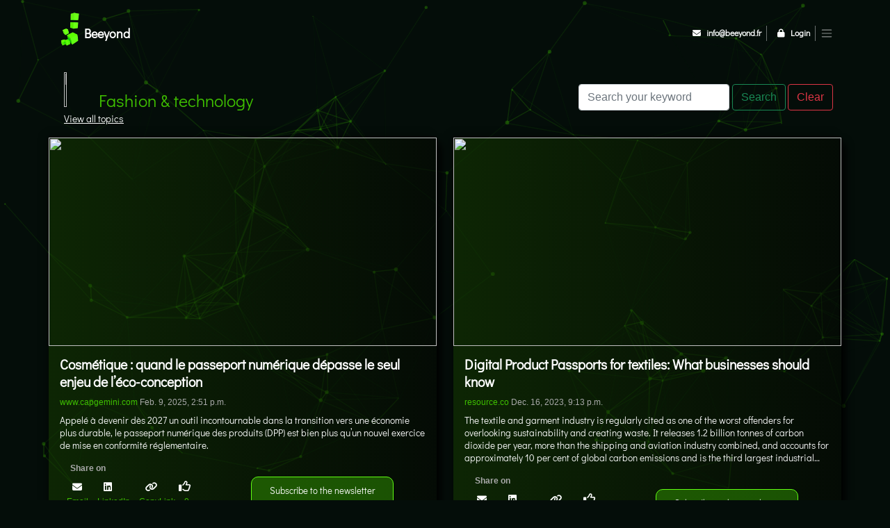

--- FILE ---
content_type: text/html; charset=utf-8
request_url: https://beeyond.fr/highleveldes/2969800/
body_size: 20639
content:
<!DOCTYPE html >

<html>
	<head>

		<!--	settings the meta data for the shared post	-->
		
			<title>Beeyond</title>
		

		<script src="/static/app/scripts/jquery-1.10.2.js"></script>
		<script src="/static/jquery/jquery.min.js"></script>
		<script src="/static/app/scripts/respond.min.js"></script>
		<script src="/static/bootstrap/bootstrap.bundle.min.js"></script>

		<link href="/static/bootstrap/bootstrap.min.css" rel="stylesheet" type="text/css" />
		<link href="/static/app/content/home_page.css" rel="stylesheet"  />
		<link href="/static/css/homepage.css" rel="stylesheet"  />
		<link href="/static/app/content/animate.min.css" rel="stylesheet"  />
		<link rel="stylesheet" href="/static/app/libs/fontawesome/css/font-awesome.min.css">

		<meta charset="utf-8" />
		<meta name="viewport" content="width=device-width, initial-scale=1">

		<link rel="shortcut icon" href="/static/favicon.ico">

		<link rel="stylesheet" media="screen" href="/static/app/libs/particlesjs/style.css">

		<link href="/static/js/theme/libs/toastr/build/toastr.min.css" rel="stylesheet" type="text/css" />
		<script type='text/javascript' src="/static/js/theme/libs/toastr/build/toastr.min.js"></script>
		<link href="https://cdnjs.cloudflare.com/ajax/libs/select2/4.0.10/css/select2.min.css" rel="stylesheet"/>
		<link rel="canonical" href="https://beeyond.fr/" />
		<!-- meta -->
		<meta name="description" content="Think Beeyond. There is no Box — Beeyond is a consulting firm specialized in disruptive innovation, from the blank page to the first euro.">
		<meta name="keywords" content="Beeyond, Box, #consulting, #Topics, #newsletter" >
		 <!-- meta og tag -->
		<meta property="og:title" content="Beeyond.fr" />
		<meta property="og:description" content="Think Beeyond. There is no Box — Beeyond is a consulting firm specialized in disruptive innovation, from the blank page to the first euro." />
		<meta property="og:image" content="https://beeyond.fr/static/images/fontblanc.png" />
		<meta property="og:url" content="https://beeyond.fr/" />
		<meta property="og:type" content="product" />
		<meta property="og:site_name" content="Beeyond" />
		<meta property="og:see_also" content="https://beeyond.fr/" />
		<!-- Google+ Meta Info -->
		<meta itemprop="name" content="Beeyond">
		<meta itemprop="description" content="Think Beeyond. There is no Box — Beeyond is a consulting firm specialized in disruptive innovation, from the blank page to the first euro.">
		<meta itemprop="image" content="https://beeyond.fr/static/images/fontblanc.png" >
		<!-- Twitter Meta Info -->
		<meta name="twitter:card" content="summary" class="s123-js-pjax">
		<meta name="twitter:url" content="https://beeyond.fr/" >
		<meta name="twitter:title" content="Beeyond.fr" >
		<meta name="twitter:description" content="Think Beeyond. There is no Box — Beeyond is a consulting firm specialized in disruptive innovation, from the blank page to the first euro." >
		<meta name="twitter:image" content="https://beeyond.fr/static/images/cube.png">
		<meta name="robots" content="all" >
    	<style>		    :root { --global_main_color: #c1d45a; --global_main_color_btn_text_color: #ffffff; --home_text_color: #ffffff; --home_third_background_color: #000000; --home_custom_image_size: px; --home_custom_image_width: px; --home_text_size_px: 105px; --home_text_size_2_px: 45px; --slogan_text_size_px: 46px; --home_text_size: 105; --home_text_size_2: 45; --slogan_text_size: 46; --home_text_size_px_media: 105px; --home_text_size_2_px_media: 45px; --slogan_text_size_px_media: 46px; --layout_text_align: center; --layout_text_align_rtl: center; --layout_text_box_width: 100%; --layout_left_side_width: 50%; --layout_left_side_width_vh: 50vh; --homepage_layout_height: 50%; --homepage_layout_height_vh: 50vh; --homepage_layout_height_menu_space: 0px; --mainNavMobileHeight: 0px; --homepage_layout_height_opacity_space_top: 0px; --homepage_layout_height_opacity_space_bottom: 0px; --mobileMenuFontSize: 20px; --mobileMenuPagesSpace: 5px; --homepageShapeDividerList_Size: 17%; --layout_bottom_spacing: 0px; --window-height: 100vh; --window-width: 100vw; --menu_font_size: 14px; --menu_pages_space: 1px; --menu_pages_side_padding: 15px; --menu_pages_letter_spacing: 0.5px; --menu_pages_word_spacing: 0px; --menu_thin_border: #c1d45a; --mobileMenuTextAlign: center; --menu_text_color: #000000; --menu_text_hover_color: #c1d45a; --menu_color: #ffffff; --modules_color_text: #000000; --modules_color_text_second: #000000; --inside_modules_color_text: #000000; --sectionsPadding: 100px; --home_text_top_space_1: 0px; --home_text_bottom_space_1: 16px; --home_text_top_space_2: 0px; --home_text_bottom_space_2: 30px; --home_text_top_space_3: 200px; --home_text_bottom_space_3: 10px; --homepage_padding_top: px; --homepage_padding_bottom: px; --homepage_main_goal_margin_top: 0px; --homepage_main_goal_margin_bottom: 0px; --homepage_second_goal_margin_top: 0px; --homepage_second_goal_margin_bottom: 0px; --modules_color_second: #ebebeb; --modules_color: #eae8dc; --footer_back: #c1d45a; --footer_text_hover: #c1d45a; --footer_links_color: #c1d45a; --footer_text: #000000; --home_background_color: #000000; --inside_modules_color_box: #ffffff; --inside_modules_color_text_box: #000000; --module_separate_border_color: ; --modules_color_box: #ffffff; --modules_color_second_box: #ffffff; --modules_color_text_second_box: #000000; --inside_modules_color: #eae8dc; --modules_color_text_box: #000000; --font_logo: Open Sans; --font_menu: Open Sans; --global_font: Open Sans; --font_slogan: Quicksand; --font_slogan_2: Open Sans; --font_second_slogan: Open Sans; --font_modules_header: Raleway; --sticky_menu: 1; --scrollHeaderSize: 0px; --modules_color_section_main: #c1d45a; --modules_color_section_btn_text: #ffffff; --modules_color_second_section_main: #c1d45a; --modules_color_second_section_btn_text: #ffffff; --inside_modules_color_section_box_main: #c1d45a; --inside_modules_color_section_btn_text: #ffffff; --line_height_modules_header: 1.25; --global_line_height: 1.25;}
		</style>
          <!--        Google analytics code Start Here -->
        <!-- Global site tag (gtag.js) - Google Analytics -->
        <script async src="https://www.googletagmanager.com/gtag/js?id=G-L7SY5DMRG0"></script>
        <script>
          window.dataLayer = window.dataLayer || [];
          function gtag(){dataLayer.push(arguments);}
          gtag('js', new Date());

          gtag('config', 'G-L7SY5DMRG0');
        </script>
 <!--        Google analytics code End Here -->
</head>

<!--<div class="bee_outer_bg"></div>-->
<!--	<div class="bee_inner_bg"></div>-->
		<nav class="container-fluid navbar navbar-expand-lg navbar-dark " style="z-index :5px;" id="navbar_top">
			  <div class="container">
				<a class="navbar-brand pointer-cursor logoHead" href="/">
					<img src="/static/app/img/Assets/logo.gif" style="float:left;height:70px;">
					<a href="/" class="logo header_menu_font pointer-cursor" style="">Beeyond</a>
				</a>
				<li class="nav-item dropdown user-det mob_view_menu">
					
					<a class ="header_menu_font login_link" style="font-size:12px;margin-right:10px;" href="/login" ><i style="background:none;font-size:12px;" class="fa fa-lock header_menu_font login_link_icon"></i>Login</a>
					
				</li>
				<div class="collapse navbar-collapse" id="navbarText">
					<ul class="navbar-nav ms-auto mb-2 mb-lg-0 bee_navbar_right">
						<li class="nav-item ">
							<a class ="header_menu_font" style="font-size:12px;" href="mailto:info@beeyond.fr"><i style="background:none;" class="fa fa-envelope"></i>info@beeyond.fr</a>
						</li>
						<div class="right_seprator"></div>
						<li class="nav-item dropdown user-det">
							
							<a class ="header_menu_font login_link" style="font-size:12px;" href="/login" ><i style="background:none;font-size:12px;" class="fa fa-lock header_menu_font login_link_icon"></i>Login</a>
							
						</li>
						<div class="right_seprator"></div>
					</ul>
				</div>
<!--				  <button class="navbar-toggler header_menu_font nav_toggle_mobile" type="button" data-bs-toggle="collapse" data-bs-target="#mySidenav" aria-controls="mySidenav" aria-expanded="false" aria-label="Toggle navigation">-->
				  <span class=" navbar-toggler-icon nav_toggle_mobile" onclick="openNav()"></span>
<!--				  </button>-->

				  <!-- -->
				  <div id="mySidenav" class="sidenav col-sm-12 col-md-12 col-lg-12 col-xl-12 col-xxl-12">
                        <a href="#" class="closebtn" onclick="closeNav();return false">&times;</a>
						<div class="container">
							<div class="row">
<!--								<div class="col-md-6 col-lg-6 col-xl-6 col-xxl-6">-->
<!--									 <img src="/static/app/img/Assets/robo.svg" class="robomenu">-->
<!--								</div>-->
								<div class="col-md-12 col-lg-12 col-xl-12 col-xxl-12">
									<div style="text-align: left;">
										 <a class="toggle_menu_font" href="/#whatwedo" onclick="gethashlink('whatwedo')">What we do?</a>
										  <a class="toggle_menu_font" href="/#stratgic" onclick="gethashlink('stratgic')">Highlights</a>
										  <a class="toggle_menu_font" href="/#ideation" onclick="gethashlink('ideation')">Ideation</a>
										  <a class="toggle_menu_font" href="/#excubation" onclick="gethashlink('excubation')">Excubation </a>
										  <a class="toggle_menu_font" href="/plans"  >Pricing</a>
										  <a class="toggle_menu_font" href="/login" >Customer Cube</a>
									</div>
								</div>
							</div>
						</div>
                    </div>
				  <!-- -->
				  <div class="dropdown" id="desk_menu_id">
					  <span class="navbar-toggler-icon"></span>
					  <div class="dropdown-content"  style="margin-right:-20px;">
						  <a class="toggle_menu_font" href="/#whatwedo" onclick="gethashlink('whatwedo')">What we do?</a>
						  <a class="toggle_menu_font" href="/#stratgic" onclick="gethashlink('stratgic')">Highlights</a>
						  <a class="toggle_menu_font" href="/#ideation" onclick="gethashlink('ideation')">Ideation </a>
						  <a class="toggle_menu_font" href="/#excubation" onclick="gethashlink('excubation')">Excubation </a>
						  <a class="toggle_menu_font" href="/plans">Pricing</a>
						  <a class="toggle_menu_font" href="/login">Customer Cube</a>
					  </div>
				 </div>
			  </div>
			</nav>
<body style="width: 100%;
    background-repeat: no-repeat;
    background-size: cover;background:#040d09;">
<div class="d-none align-items-center justify-content-center">
<!--	 <div id="loader"  style=""></div>-->
	<div class="preloader">

        <svg width="200" height="200" xmlns="http://www.w3.org/2000/svg" viewBox="0 0 100 100"
            preserveAspectRatio="xMidYMid" class="lds-ripple" style="background:0 0">
            <circle cx="50" cy="50" r="4.719" fill="none" stroke="#1d3f72" stroke-width="2">
                <animate attributeName="r" calcMode="spline" values="0;40" keyTimes="0;1" dur="3"
                    keySplines="0 0.2 0.8 1" begin="-1.5s" repeatCount="indefinite" />
                <animate attributeName="opacity" calcMode="spline" values="1;0" keyTimes="0;1" dur="3"
                    keySplines="0.2 0 0.8 1" begin="-1.5s" repeatCount="indefinite" />
            </circle>
            <circle cx="50" cy="50" r="27.591" fill="none" stroke="#5699d2" stroke-width="2">
                <animate attributeName="r" calcMode="spline" values="0;40" keyTimes="0;1" dur="3"
                    keySplines="0 0.2 0.8 1" begin="0s" repeatCount="indefinite" />
                <animate attributeName="opacity" calcMode="spline" values="1;0" keyTimes="0;1" dur="3"
                    keySplines="0.2 0 0.8 1" begin="0s" repeatCount="indefinite" />
            </circle>
        </svg>

    </div>
</div>
<!--	<video autoplay="true" muted="true" loop="true" playsinline="true" style="width:100%;position:fixed;background:black;" class="embed-responsive embed-responsive-16by9" id="menuVideo">-->
<!--		<source   src="/static/app/img/Assets/samp1.mp4" type="video/mp4">-->
<!--	</video>-->
<script>
			var divselectedtag = "";

       function openNav() {
            document.getElementById("mySidenav").style.width = "55%";
            $('.bee_home_head').css('z-index','0');
            $('.sidenav').css('display','block');
        }

       function closeNav() {
            document.getElementById("mySidenav").style.width = "0";
            $('.bee_home_head').css('z-index','999999');

        }


        /*$(document).ready(function(){
			if ($(window).width() > 992) {
			  $(window).scroll(function(){
				 if ($(this).scrollTop() > 40) {
					$('#navbar_top').addClass("fixed-top");
					$('body').css('padding-top', $('.navbar').outerHeight() + 'px');
				  }else{
					$('#navbar_top').removeClass("fixed-top");
					$('body').css('padding-top', '0');
				  }
			  });
			}

        });*/

        $(document).ready(function(){
			$(window).on('scroll',function(){
				 if ($(this).scrollTop() > 40) {
					$('#navbar_top').addClass("fixed-top");
					$('#post_top').css('top', $('#navbar_top').outerHeight() + 'px');
					$('#post_top').css('position','fixed');
					$('#post_top').css('background','#262020e0');
					$('#post_top_mob').css('top', $('#navbar_top').outerHeight() + 'px');
					$('#post_top_mob').css('position','fixed');
					$('#post_top_mob').css('background','#262020e0');

				  }else{
					$('#navbar_top').removeClass("fixed-top");
					$('#post_top').css('padding-top','0');
					$('#post_top').css('position','static');
					$('#post_top').css('background','none');
					$('#post_top_mob').css('padding-top','0');
					$('#post_top_mob').css('position','static');
					$('#post_top_mob').css('background','none');
				  }

			  });

		});

		function gethashlink(val){
			divselectedtag = $('#'+val);
			scrollThere(divselectedtag, 400);
			$('.sidenav').css('display','none');
		}

		function ClientdetFunc(val){
			divselectedtag = $('#'+val);
			scrollThere(divselectedtag, 400);
		}

		function scrollThere(targetElement, speed) {
		  if(targetElement.offset().top > 1000){
			var stop = targetElement.offset().top - ($("#navbar_top").outerHeight()+100);
		  }else{
			var stop = targetElement.offset().top - ($("#navbar_top").outerHeight()+100);
		  }
		  $('html, body').stop().animate(
			{ scrollTop:stop },
			speed,
			'swing'
		  );
		}
		const preloader = document.querySelector('.preloader');
			try {
			const fadeEffect = setInterval(() => {
			  if (!preloader.style.opacity) {
				preloader.style.opacity = 0.2;
			  }
			  if (preloader.style.opacity > 0) {
				preloader.style.opacity -= 0.1;
			  } else {
				clearInterval(fadeEffect);
			  }
			}, 200);
			window.addEventListener('load', fadeEffect);
			}catch(err) {
			  //do something
			}

			toastr.options = {
			  "closeButton": false,
			  "debug": false,
			  "newestOnTop": true,
			  "progressBar": true,
			  "positionClass": "toast-bottom-right",
			  "preventDuplicates": false,
			  "onclick": null,
			  "showDuration": "300",
			  "hideDuration": "1000",
			  "timeOut": "5000",
			  "extendedTimeOut": "1000",
			  "showEasing": "swing",
			  "hideEasing": "linear",
			  "showMethod": "fadeIn",
			  "hideMethod": "fadeOut"
			}

			
    </script>

<style>
#toast-container {
    pointer-events: auto;
}
#toast-container > .toast-error { background-color: #BD362F; }
#toast-container, #toast-container > .toast-error, #toast-container > .toast-success {
    z-index: 9999999;
}

</style>



<nav class="container-fluid navbar navbar-expand-lg navbar-dark mob_nav" id="post_top_mob" style="z-index:3;">
    <div class="container">
         <div class="mob_view col-12">
              <form action="/search/2969800">
                  <div class="row">
                      <div class="nav-item search_input col-6" style="">
                        <input type="text" class="form-control mb_search" name="topics" id="postsearch_mob" value="" placeholder="Search keyword"/>
                        
                      </div>
                      <div class="nav-item search_btn col-3">
                        <button id="search_submit" type="submit" class="btn btn-outline-success">Search</button>
                      </div>
                      <div class="nav-item clear_input col-2">
                            <a href="/highleveldes/2969800"  class="btn btn-outline-danger">X</a>
                      </div>
                  </div>
              </form>
         </div>
         <div class="col-12">
             <div class="topic_sumimg row">
                 <div class="col-8">
                     <span class="topic_sumimg_head">Fashion &amp; technology</span>
                 </div>
                 <div class="col-4 view-all-topics" style="text-align:right;font-size:7px;">
                     <a href="/high_travel">View all topics</a>
                 </div>
             </div>
         </div>
    </div>
</nav>

<nav class="container-fluid navbar navbar-expand-lg navbar-dark lg_dev_nav" id="post_top" style="z-index: 5;">
    <div class="container">
        <div class="topic_sumimg row">
            <div class="float-left">
                
                    <img src="https://img.scoop.it/Se3SFQI3-1w0DCo6HMd7Ijl72eJkfbmt4t8yenImKBWdd7Q5lHcQkhWOG63n0bXx" class="card-img-top card-grp-mob">
                 
                <span class="topic_sumimg_head">Fashion &amp; technology</span>
            </div>
            <div class="float-right view-all-topics">
                <a href="/high_travel">View all topics</a>
            </div>
        </div>
        <div class="collapse navbar-collapse">
            <div class="navbar-nav ml-auto ms-auto mb-2 mb-lg-0 bee_navbar_right">
                 <div class="nav-item ">
                      <form action="/search/2969800" class="form-inline my-2 my-lg-0" id="form_id">
                            <div class="navbar-nav ms-auto mb-2 mb-lg-0 bee_navbar_right ">
                                <div class="nav-item search_input" style="margin-right:4px;">
                                    <input type="text" class="form-control mr-sm-2 mb_search" name="topics" id="postsearch" value="" placeholder="Search your keyword"/></br>
                                    
                                 </div>
                                 <div class="nav-item search_btn">
                                    <button id="search_submit" type="submit" class="btn btn-outline-success my-2 my-sm-0">Search</button>
                                 </div>
                                <div class="nav-item clear_input">
                                    <a href="/highleveldes/2969800"  class="btn btn-outline-danger my-2 my-sm-0">Clear</a>
                                 </div>
                            </div>
                    </form>
                 </div>
            </div>
        </div>
  </div>
</nav>
<section class="col-12 col-sm-12 col-md-12 col-lg-12 col-xl-12 col-xxl-12  section3 section" id="strategic">
    <div id="particles-js"></div>
        <div class="col-12 col-sm-12 col-md-12 col-lg-12 col-xl-12 col-xxl-12">
              <div class="container" >
                  
                    <div class="row topicobj_row" id="postlist">
                        
<script src="https://kit.fontawesome.com/317f6467e2.js" crossorigin="anonymous"></script>
<script src="https://cdnjs.cloudflare.com/ajax/libs/jquery/3.3.1/jquery.min.js"></script>


<div class="col-sm-12 col-md-12 col-lg-6 col-xl-6 col-xxl-6 posts_card">
    <a onclick="getPost(4163947144)" href="https://www.capgemini.com/fr-fr/perspectives/blog/cosmetique-passeport-numerique-dpp-enjeu-eco-conception/" target="_blank" >
        <div class="shadow-soft topicobj_cardalign " style="margin-top: 0px;margin-bottom:30px;">
            <div>
                
                    <img src="https://img.scoop.it/Se3SFQI3-1w0DCo6HMd7Ijl72eJkfbmt4t8yenImKBWdd7Q5lHcQkhWOG63n0bXx" class="rounded-top">
                
            </div>
            <div class="card-body" style="margin-top:-5px;margin-bottom:-20px;">
                    <span class="text-wrap post-box overlay-texttitle" title="Cosmétique : quand le passeport numérique dépasse le seul enjeu de l’éco-conception">
                        <strong>Cosmétique : quand le passeport numérique dépasse le seul enjeu de l’éco-conception</strong>
                    </span>
                <span class=" topic_summary" style="line-height:0;margin-bottom:-20px;">
                     <a class="url-color text-wrap" href="https://www.capgemini.com/fr-fr/perspectives/blog/cosmetique-passeport-numerique-dpp-enjeu-eco-conception/">www.capgemini.com</a>
                    <a class="url-color" style="color: #a9a9a9;" href="https://www.capgemini.com/fr-fr/perspectives/blog/cosmetique-passeport-numerique-dpp-enjeu-eco-conception/">Feb. 9, 2025, 2:51 p.m.</a>
                </span>
                <div class="topic_summary text-wrap overlay-textdes " style="margin-top:10px;">Appelé à devenir dès 2027 un outil incontournable dans la transition vers une économie plus durable, le passeport numérique des produits (DPP) est bien plus qu’un nouvel exercice de mise en conformité réglementaire.</div>
                <div class="ql-tooltip"></div>
            </div>
            <div class="card-body post-share-box text-white">
                <div>
                    <b class ="share-head">Share on</b>
                </div>
                <div class="col-sm-12 col-md-12 col-lg-12 col-xl-12 col-xxl-12 share-line-2" >
                    <div class="row">
                        <div class="col-sm-12 col-md-6 col-lg-6 col-xl-6 col-xxl-6">
                            <div>
                                <a class="share-email share-content" href="mailto:?subject=Cosmétique : quand le passeport numérique dépasse le seul enjeu de l’éco-conception&body=Thought%20you%20might%20find%20this%20interesting%3A%20https://beeyond.fr/posts/2969800//Cosmétique :-quand-le-passeport-numérique-dépasse-le-seul-enjeu-de-l’éco-conception%0D%0A%0D%0Avia%20Beeyond.fr%0D%0A%0D%0AEnjoy%21" title="Share on Email">
                                    <i class="fa fa-envelope" aria-hidden="true"></i>
                                </a>

                                <a class="share-linkedin share-content " href="https://www.linkedin.com/sharing/share-offsite/?url=https://beeyond.fr/posts/2969800//Cosmétique :-quand-le-passeport-numérique-dépasse-le-seul-enjeu-de-l’éco-conception" target="_blank" title="Share on LinkedIn" style="text-decoration: none;">
                                    <i class="fa fa-linkedin-square" aria-hidden="true"></i>
                                </a>
<!--                                //remove htts:// during debuging-->
                                <label hidden><b>URL</b>: <input value="https://beeyond.fr/s/4163947144" id="4163947144" /></label>
                                <a class="share-copylink share-content" onclick="copy('4163947144')">
                                    <i class="fa fa-link"></i>
                                </a>

                                <a class="likes" id="4163947144">
                                    
                                    <i class="fa-regular fa-thumbs-up like_thumbs_up_icon"  id="like_4163947144"></i>
                                    
                                </a>

                                 
                            </div>
                            <div style="margin-top:5px;">
                                <a class="share-content share-text" href="mailto:?subject=Cosmétique : quand le passeport numérique dépasse le seul enjeu de l’éco-conception&body=Thought%20you%20might%20find%20this%20interesting%3A%20https://beeyond.fr/posts/2969800//Cosmétique :-quand-le-passeport-numérique-dépasse-le-seul-enjeu-de-l’éco-conception%0D%0A%0D%0Avia%20Beeyond.fr%0D%0A%0D%0AEnjoy%21" title="Share on Email" style=" color: #3FBF00;">
                                    Email
                                </a>
                                <a class="share-content share-text" href="https://www.linkedin.com/sharing/share-offsite/?url=https://beeyond.fr/posts/2969800//Cosmétique :-quand-le-passeport-numérique-dépasse-le-seul-enjeu-de-l’éco-conception" target="_blank" title="Share on LinkedIn" style="text-decoration: none;color: #3FBF00;">
                                    LinkedIn
                                </a>
                                <a class="share-content share-text" onclick="copy('4163947144')" style="color: #3FBF00;">
                                    CopyLink
                                </a>

                                 <a class="share-content" style="color: #3FBF00;margin-right:15px;">
                                    <span id="like_count_4163947144">0</span>
                                </a>

                                
                            </div>

                        </div>
                         <div class="col-sm-12 col-md-6 col-lg-6 col-xl-6 col-xxl-6 subs-btn" >
                             
                             <span class="button-animated" >
                                <a class="effect effect-1 subsbtn" href="/plans/?topic=2969800" target="_blank"  >
                                    Subscribe to the newsletter
                                    <span></span><span></span><span></span><span></span>
                                </a>
                             </span>
                             
                        </div>
                    </div>
                </div>
            </div>
        </div>
    </a>
</div>

<div class="col-sm-12 col-md-12 col-lg-6 col-xl-6 col-xxl-6 posts_card">
    <a onclick="getPost(4149617528)" href="https://resource.co/article/digital-product-passports-textiles-what-businesses-should-know" target="_blank" >
        <div class="shadow-soft topicobj_cardalign " style="margin-top: 0px;margin-bottom:30px;">
            <div>
                
                    <img src="https://img.scoop.it/hRI6nMi9CubBxYYt0Cnumjl72eJkfbmt4t8yenImKBWdd7Q5lHcQkhWOG63n0bXx" class="rounded-top">
                
            </div>
            <div class="card-body" style="margin-top:-5px;margin-bottom:-20px;">
                    <span class="text-wrap post-box overlay-texttitle" title="Digital Product Passports for textiles: What businesses should know">
                        <strong>Digital Product Passports for textiles: What businesses should know</strong>
                    </span>
                <span class=" topic_summary" style="line-height:0;margin-bottom:-20px;">
                     <a class="url-color text-wrap" href="https://resource.co/article/digital-product-passports-textiles-what-businesses-should-know">resource.co</a>
                    <a class="url-color" style="color: #a9a9a9;" href="https://resource.co/article/digital-product-passports-textiles-what-businesses-should-know">Dec. 16, 2023, 9:13 p.m.</a>
                </span>
                <div class="topic_summary text-wrap overlay-textdes " style="margin-top:10px;">The textile and garment industry is regularly cited as one of the worst offenders for overlooking sustainability and creating waste. It releases 1.2 billion tonnes of carbon dioxide per year, more than the shipping and aviation industry combined, and accounts for approximately 10 per cent of global carbon emissions and is the third largest industrial polluter in the world, after oil and agriculture. On top of that, it is estimated that 92 million tonnes of textile waste is generated annually on a global scale. At the current pace, that number is expected to grow to 134 million tonnes by 2030.</div>
                <div class="ql-tooltip"></div>
            </div>
            <div class="card-body post-share-box text-white">
                <div>
                    <b class ="share-head">Share on</b>
                </div>
                <div class="col-sm-12 col-md-12 col-lg-12 col-xl-12 col-xxl-12 share-line-2" >
                    <div class="row">
                        <div class="col-sm-12 col-md-6 col-lg-6 col-xl-6 col-xxl-6">
                            <div>
                                <a class="share-email share-content" href="mailto:?subject=Digital Product Passports for textiles: What businesses should know&body=Thought%20you%20might%20find%20this%20interesting%3A%20https://beeyond.fr/posts/2969800//Digital-Product-Passports-for-textiles:-What-businesses-should-know%0D%0A%0D%0Avia%20Beeyond.fr%0D%0A%0D%0AEnjoy%21" title="Share on Email">
                                    <i class="fa fa-envelope" aria-hidden="true"></i>
                                </a>

                                <a class="share-linkedin share-content " href="https://www.linkedin.com/sharing/share-offsite/?url=https://beeyond.fr/posts/2969800//Digital-Product-Passports-for-textiles:-What-businesses-should-know" target="_blank" title="Share on LinkedIn" style="text-decoration: none;">
                                    <i class="fa fa-linkedin-square" aria-hidden="true"></i>
                                </a>
<!--                                //remove htts:// during debuging-->
                                <label hidden><b>URL</b>: <input value="https://beeyond.fr/s/4149617528" id="4149617528" /></label>
                                <a class="share-copylink share-content" onclick="copy('4149617528')">
                                    <i class="fa fa-link"></i>
                                </a>

                                <a class="likes" id="4149617528">
                                    
                                    <i class="fa-regular fa-thumbs-up like_thumbs_up_icon"  id="like_4149617528"></i>
                                    
                                </a>

                                 
                            </div>
                            <div style="margin-top:5px;">
                                <a class="share-content share-text" href="mailto:?subject=Digital Product Passports for textiles: What businesses should know&body=Thought%20you%20might%20find%20this%20interesting%3A%20https://beeyond.fr/posts/2969800//Digital-Product-Passports-for-textiles:-What-businesses-should-know%0D%0A%0D%0Avia%20Beeyond.fr%0D%0A%0D%0AEnjoy%21" title="Share on Email" style=" color: #3FBF00;">
                                    Email
                                </a>
                                <a class="share-content share-text" href="https://www.linkedin.com/sharing/share-offsite/?url=https://beeyond.fr/posts/2969800//Digital-Product-Passports-for-textiles:-What-businesses-should-know" target="_blank" title="Share on LinkedIn" style="text-decoration: none;color: #3FBF00;">
                                    LinkedIn
                                </a>
                                <a class="share-content share-text" onclick="copy('4149617528')" style="color: #3FBF00;">
                                    CopyLink
                                </a>

                                 <a class="share-content" style="color: #3FBF00;margin-right:15px;">
                                    <span id="like_count_4149617528">0</span>
                                </a>

                                
                            </div>

                        </div>
                         <div class="col-sm-12 col-md-6 col-lg-6 col-xl-6 col-xxl-6 subs-btn" >
                             
                             <span class="button-animated" >
                                <a class="effect effect-1 subsbtn" href="/plans/?topic=2969800" target="_blank"  >
                                    Subscribe to the newsletter
                                    <span></span><span></span><span></span><span></span>
                                </a>
                             </span>
                             
                        </div>
                    </div>
                </div>
            </div>
        </div>
    </a>
</div>

<div class="col-sm-12 col-md-12 col-lg-6 col-xl-6 col-xxl-6 posts_card">
    <a onclick="getPost(4149617522)" href="https://tech.eu/2023/09/26/trustrace-joins-the-trace4value-project/" target="_blank" >
        <div class="shadow-soft topicobj_cardalign " style="margin-top: 0px;margin-bottom:30px;">
            <div>
                
                    <img src="https://img.scoop.it/qcaPLe99C4fe9HbTIsNIWTl72eJkfbmt4t8yenImKBWdd7Q5lHcQkhWOG63n0bXx" class="rounded-top">
                
            </div>
            <div class="card-body" style="margin-top:-5px;margin-bottom:-20px;">
                    <span class="text-wrap post-box overlay-texttitle" title="TrusTrace joins the Trace4Value project, improving circular traceability in fashion">
                        <strong>TrusTrace joins the Trace4Value project, improving circular traceability in fashion</strong>
                    </span>
                <span class=" topic_summary" style="line-height:0;margin-bottom:-20px;">
                     <a class="url-color text-wrap" href="https://tech.eu/2023/09/26/trustrace-joins-the-trace4value-project/">tech.eu</a>
                    <a class="url-color" style="color: #a9a9a9;" href="https://tech.eu/2023/09/26/trustrace-joins-the-trace4value-project/">Dec. 16, 2023, 9:07 p.m.</a>
                </span>
                <div class="topic_summary text-wrap overlay-textdes " style="margin-top:10px;">Traceability is fast becoming a regulatory reality in many industries, from construction to battery manufacturing, in an effort to increase sustainability and circularity, trace source materials, close material recycling loops, and formalise material end-of-life management over time.</div>
                <div class="ql-tooltip"></div>
            </div>
            <div class="card-body post-share-box text-white">
                <div>
                    <b class ="share-head">Share on</b>
                </div>
                <div class="col-sm-12 col-md-12 col-lg-12 col-xl-12 col-xxl-12 share-line-2" >
                    <div class="row">
                        <div class="col-sm-12 col-md-6 col-lg-6 col-xl-6 col-xxl-6">
                            <div>
                                <a class="share-email share-content" href="mailto:?subject=TrusTrace joins the Trace4Value project, improving circular traceability in fashion&body=Thought%20you%20might%20find%20this%20interesting%3A%20https://beeyond.fr/posts/2969800//TrusTrace-joins-the-Trace4Value-project,-improving-circular-traceability-in-fashion%0D%0A%0D%0Avia%20Beeyond.fr%0D%0A%0D%0AEnjoy%21" title="Share on Email">
                                    <i class="fa fa-envelope" aria-hidden="true"></i>
                                </a>

                                <a class="share-linkedin share-content " href="https://www.linkedin.com/sharing/share-offsite/?url=https://beeyond.fr/posts/2969800//TrusTrace-joins-the-Trace4Value-project,-improving-circular-traceability-in-fashion" target="_blank" title="Share on LinkedIn" style="text-decoration: none;">
                                    <i class="fa fa-linkedin-square" aria-hidden="true"></i>
                                </a>
<!--                                //remove htts:// during debuging-->
                                <label hidden><b>URL</b>: <input value="https://beeyond.fr/s/4149617522" id="4149617522" /></label>
                                <a class="share-copylink share-content" onclick="copy('4149617522')">
                                    <i class="fa fa-link"></i>
                                </a>

                                <a class="likes" id="4149617522">
                                    
                                    <i class="fa-regular fa-thumbs-up like_thumbs_up_icon"  id="like_4149617522"></i>
                                    
                                </a>

                                 
                            </div>
                            <div style="margin-top:5px;">
                                <a class="share-content share-text" href="mailto:?subject=TrusTrace joins the Trace4Value project, improving circular traceability in fashion&body=Thought%20you%20might%20find%20this%20interesting%3A%20https://beeyond.fr/posts/2969800//TrusTrace-joins-the-Trace4Value-project,-improving-circular-traceability-in-fashion%0D%0A%0D%0Avia%20Beeyond.fr%0D%0A%0D%0AEnjoy%21" title="Share on Email" style=" color: #3FBF00;">
                                    Email
                                </a>
                                <a class="share-content share-text" href="https://www.linkedin.com/sharing/share-offsite/?url=https://beeyond.fr/posts/2969800//TrusTrace-joins-the-Trace4Value-project,-improving-circular-traceability-in-fashion" target="_blank" title="Share on LinkedIn" style="text-decoration: none;color: #3FBF00;">
                                    LinkedIn
                                </a>
                                <a class="share-content share-text" onclick="copy('4149617522')" style="color: #3FBF00;">
                                    CopyLink
                                </a>

                                 <a class="share-content" style="color: #3FBF00;margin-right:15px;">
                                    <span id="like_count_4149617522">0</span>
                                </a>

                                
                            </div>

                        </div>
                         <div class="col-sm-12 col-md-6 col-lg-6 col-xl-6 col-xxl-6 subs-btn" >
                             
                             <span class="button-animated" >
                                <a class="effect effect-1 subsbtn" href="/plans/?topic=2969800" target="_blank"  >
                                    Subscribe to the newsletter
                                    <span></span><span></span><span></span><span></span>
                                </a>
                             </span>
                             
                        </div>
                    </div>
                </div>
            </div>
        </div>
    </a>
</div>

<div class="col-sm-12 col-md-12 col-lg-6 col-xl-6 col-xxl-6 posts_card">
    <a onclick="getPost(4149279812)" href="https://www.forbes.com/sites/rebeccasuhrawardi/2023/07/18/could-web3-kill-fashion-school/" target="_blank" >
        <div class="shadow-soft topicobj_cardalign " style="margin-top: 0px;margin-bottom:30px;">
            <div>
                
                    <img src="https://img.scoop.it/Pik9J_DpVf7w5OIHdIf7ojl72eJkfbmt4t8yenImKBWdd7Q5lHcQkhWOG63n0bXx" class="rounded-top">
                
            </div>
            <div class="card-body" style="margin-top:-5px;margin-bottom:-20px;">
                    <span class="text-wrap post-box overlay-texttitle" title="Could Web3 Kill The Need For Fashion School?">
                        <strong>Could Web3 Kill The Need For Fashion School?</strong>
                    </span>
                <span class=" topic_summary" style="line-height:0;margin-bottom:-20px;">
                     <a class="url-color text-wrap" href="https://www.forbes.com/sites/rebeccasuhrawardi/2023/07/18/could-web3-kill-fashion-school/">www.forbes.com</a>
                    <a class="url-color" style="color: #a9a9a9;" href="https://www.forbes.com/sites/rebeccasuhrawardi/2023/07/18/could-web3-kill-fashion-school/">Dec. 2, 2023, 1:32 p.m.</a>
                </span>
                <div class="topic_summary text-wrap overlay-textdes " style="margin-top:10px;">As someone who has invested a small fortune into an art school (specifically, fashion school) education, imagine the fascination at the potential capacity for Web3 platforms to bypass the need for art school altogether. Or, the even more shocking concept that Web3 holds the potential to render university education as the anomaly, not the norm.</div>
                <div class="ql-tooltip"></div>
            </div>
            <div class="card-body post-share-box text-white">
                <div>
                    <b class ="share-head">Share on</b>
                </div>
                <div class="col-sm-12 col-md-12 col-lg-12 col-xl-12 col-xxl-12 share-line-2" >
                    <div class="row">
                        <div class="col-sm-12 col-md-6 col-lg-6 col-xl-6 col-xxl-6">
                            <div>
                                <a class="share-email share-content" href="mailto:?subject=Could Web3 Kill The Need For Fashion School?&body=Thought%20you%20might%20find%20this%20interesting%3A%20https://beeyond.fr/posts/2969800//Could-Web3-Kill-The-Need-For-Fashion-School?%0D%0A%0D%0Avia%20Beeyond.fr%0D%0A%0D%0AEnjoy%21" title="Share on Email">
                                    <i class="fa fa-envelope" aria-hidden="true"></i>
                                </a>

                                <a class="share-linkedin share-content " href="https://www.linkedin.com/sharing/share-offsite/?url=https://beeyond.fr/posts/2969800//Could-Web3-Kill-The-Need-For-Fashion-School?" target="_blank" title="Share on LinkedIn" style="text-decoration: none;">
                                    <i class="fa fa-linkedin-square" aria-hidden="true"></i>
                                </a>
<!--                                //remove htts:// during debuging-->
                                <label hidden><b>URL</b>: <input value="https://beeyond.fr/s/4149279812" id="4149279812" /></label>
                                <a class="share-copylink share-content" onclick="copy('4149279812')">
                                    <i class="fa fa-link"></i>
                                </a>

                                <a class="likes" id="4149279812">
                                    
                                    <i class="fa-regular fa-thumbs-up like_thumbs_up_icon"  id="like_4149279812"></i>
                                    
                                </a>

                                 
                            </div>
                            <div style="margin-top:5px;">
                                <a class="share-content share-text" href="mailto:?subject=Could Web3 Kill The Need For Fashion School?&body=Thought%20you%20might%20find%20this%20interesting%3A%20https://beeyond.fr/posts/2969800//Could-Web3-Kill-The-Need-For-Fashion-School?%0D%0A%0D%0Avia%20Beeyond.fr%0D%0A%0D%0AEnjoy%21" title="Share on Email" style=" color: #3FBF00;">
                                    Email
                                </a>
                                <a class="share-content share-text" href="https://www.linkedin.com/sharing/share-offsite/?url=https://beeyond.fr/posts/2969800//Could-Web3-Kill-The-Need-For-Fashion-School?" target="_blank" title="Share on LinkedIn" style="text-decoration: none;color: #3FBF00;">
                                    LinkedIn
                                </a>
                                <a class="share-content share-text" onclick="copy('4149279812')" style="color: #3FBF00;">
                                    CopyLink
                                </a>

                                 <a class="share-content" style="color: #3FBF00;margin-right:15px;">
                                    <span id="like_count_4149279812">0</span>
                                </a>

                                
                            </div>

                        </div>
                         <div class="col-sm-12 col-md-6 col-lg-6 col-xl-6 col-xxl-6 subs-btn" >
                             
                             <span class="button-animated" >
                                <a class="effect effect-1 subsbtn" href="/plans/?topic=2969800" target="_blank"  >
                                    Subscribe to the newsletter
                                    <span></span><span></span><span></span><span></span>
                                </a>
                             </span>
                             
                        </div>
                    </div>
                </div>
            </div>
        </div>
    </a>
</div>

<div class="col-sm-12 col-md-12 col-lg-6 col-xl-6 col-xxl-6 posts_card">
    <a onclick="getPost(4148722867)" href="https://vogue.sg/mudo-labs/" target="_blank" >
        <div class="shadow-soft topicobj_cardalign " style="margin-top: 0px;margin-bottom:30px;">
            <div>
                
                    <img src="https://img.scoop.it/ePT4g2HFhoxLpXKV-2gl2Dl72eJkfbmt4t8yenImKBWdd7Q5lHcQkhWOG63n0bXx" class="rounded-top">
                
            </div>
            <div class="card-body" style="margin-top:-5px;margin-bottom:-20px;">
                    <span class="text-wrap post-box overlay-texttitle" title="Managing moods with Mudo Labs">
                        <strong>Managing moods with Mudo Labs</strong>
                    </span>
                <span class=" topic_summary" style="line-height:0;margin-bottom:-20px;">
                     <a class="url-color text-wrap" href="https://vogue.sg/mudo-labs/">vogue.sg</a>
                    <a class="url-color" style="color: #a9a9a9;" href="https://vogue.sg/mudo-labs/">Nov. 18, 2023, 4:02 p.m.</a>
                </span>
                <div class="topic_summary text-wrap overlay-textdes " style="margin-top:10px;">A pocket-sized device designed to help manage our moods by unlocking the power of all-natural essential oils, The Beem marries acupressure with aromachology or the science of scents, to offer stressed, frazzled, fatigued or even anxious users an instant elevation in mood. These meticulously researched botanicals are inspired by Asian healing traditions and come in cartridges that are slipped into a slender pen-like device.</div>
                <div class="ql-tooltip"></div>
            </div>
            <div class="card-body post-share-box text-white">
                <div>
                    <b class ="share-head">Share on</b>
                </div>
                <div class="col-sm-12 col-md-12 col-lg-12 col-xl-12 col-xxl-12 share-line-2" >
                    <div class="row">
                        <div class="col-sm-12 col-md-6 col-lg-6 col-xl-6 col-xxl-6">
                            <div>
                                <a class="share-email share-content" href="mailto:?subject=Managing moods with Mudo Labs&body=Thought%20you%20might%20find%20this%20interesting%3A%20https://beeyond.fr/posts/2969800//Managing-moods-with-Mudo-Labs%0D%0A%0D%0Avia%20Beeyond.fr%0D%0A%0D%0AEnjoy%21" title="Share on Email">
                                    <i class="fa fa-envelope" aria-hidden="true"></i>
                                </a>

                                <a class="share-linkedin share-content " href="https://www.linkedin.com/sharing/share-offsite/?url=https://beeyond.fr/posts/2969800//Managing-moods-with-Mudo-Labs" target="_blank" title="Share on LinkedIn" style="text-decoration: none;">
                                    <i class="fa fa-linkedin-square" aria-hidden="true"></i>
                                </a>
<!--                                //remove htts:// during debuging-->
                                <label hidden><b>URL</b>: <input value="https://beeyond.fr/s/4148722867" id="4148722867" /></label>
                                <a class="share-copylink share-content" onclick="copy('4148722867')">
                                    <i class="fa fa-link"></i>
                                </a>

                                <a class="likes" id="4148722867">
                                    
                                    <i class="fa-regular fa-thumbs-up like_thumbs_up_icon"  id="like_4148722867"></i>
                                    
                                </a>

                                 
                            </div>
                            <div style="margin-top:5px;">
                                <a class="share-content share-text" href="mailto:?subject=Managing moods with Mudo Labs&body=Thought%20you%20might%20find%20this%20interesting%3A%20https://beeyond.fr/posts/2969800//Managing-moods-with-Mudo-Labs%0D%0A%0D%0Avia%20Beeyond.fr%0D%0A%0D%0AEnjoy%21" title="Share on Email" style=" color: #3FBF00;">
                                    Email
                                </a>
                                <a class="share-content share-text" href="https://www.linkedin.com/sharing/share-offsite/?url=https://beeyond.fr/posts/2969800//Managing-moods-with-Mudo-Labs" target="_blank" title="Share on LinkedIn" style="text-decoration: none;color: #3FBF00;">
                                    LinkedIn
                                </a>
                                <a class="share-content share-text" onclick="copy('4148722867')" style="color: #3FBF00;">
                                    CopyLink
                                </a>

                                 <a class="share-content" style="color: #3FBF00;margin-right:15px;">
                                    <span id="like_count_4148722867">0</span>
                                </a>

                                
                            </div>

                        </div>
                         <div class="col-sm-12 col-md-6 col-lg-6 col-xl-6 col-xxl-6 subs-btn" >
                             
                             <span class="button-animated" >
                                <a class="effect effect-1 subsbtn" href="/plans/?topic=2969800" target="_blank"  >
                                    Subscribe to the newsletter
                                    <span></span><span></span><span></span><span></span>
                                </a>
                             </span>
                             
                        </div>
                    </div>
                </div>
            </div>
        </div>
    </a>
</div>

<div class="col-sm-12 col-md-12 col-lg-6 col-xl-6 col-xxl-6 posts_card">
    <a onclick="getPost(4146205803)" href="https://www.ladepeche.fr/2023/07/20/la-bague-futur-objet-connecte-a-la-mode-11353278.php" target="_blank" >
        <div class="shadow-soft topicobj_cardalign " style="margin-top: 0px;margin-bottom:30px;">
            <div>
                
                    <img src="https://img.scoop.it/PPZDcENWkYsa72M_Ggxtkzl72eJkfbmt4t8yenImKBWdd7Q5lHcQkhWOG63n0bXx" class="rounded-top">
                
            </div>
            <div class="card-body" style="margin-top:-5px;margin-bottom:-20px;">
                    <span class="text-wrap post-box overlay-texttitle" title="La bague, futur objet connecté à la mode ?">
                        <strong>La bague, futur objet connecté à la mode ?</strong>
                    </span>
                <span class=" topic_summary" style="line-height:0;margin-bottom:-20px;">
                     <a class="url-color text-wrap" href="https://www.ladepeche.fr/2023/07/20/la-bague-futur-objet-connecte-a-la-mode-11353278.php">www.ladepeche.fr</a>
                    <a class="url-color" style="color: #a9a9a9;" href="https://www.ladepeche.fr/2023/07/20/la-bague-futur-objet-connecte-a-la-mode-11353278.php">Aug. 6, 2023, 5:44 p.m.</a>
                </span>
                <div class="topic_summary text-wrap overlay-textdes " style="margin-top:10px;">Pour l'utilisateur, porter une bague connectée présente plusieurs avantages. D'abord, elle pourrait s'avérer plus précise dans les mesures liées à la santé et au sommeil qu'une montre, souvent moins bien ajustée. D'autre part, elle est aussi beaucoup plus discrète et personne ne ferait la différence entre un bijou classique et un appareil de mesure aussi sophistiqué.</div>
                <div class="ql-tooltip"></div>
            </div>
            <div class="card-body post-share-box text-white">
                <div>
                    <b class ="share-head">Share on</b>
                </div>
                <div class="col-sm-12 col-md-12 col-lg-12 col-xl-12 col-xxl-12 share-line-2" >
                    <div class="row">
                        <div class="col-sm-12 col-md-6 col-lg-6 col-xl-6 col-xxl-6">
                            <div>
                                <a class="share-email share-content" href="mailto:?subject=La bague, futur objet connecté à la mode ?&body=Thought%20you%20might%20find%20this%20interesting%3A%20https://beeyond.fr/posts/2969800//La-bague,-futur-objet-connecté-à-la-mode-?%0D%0A%0D%0Avia%20Beeyond.fr%0D%0A%0D%0AEnjoy%21" title="Share on Email">
                                    <i class="fa fa-envelope" aria-hidden="true"></i>
                                </a>

                                <a class="share-linkedin share-content " href="https://www.linkedin.com/sharing/share-offsite/?url=https://beeyond.fr/posts/2969800//La-bague,-futur-objet-connecté-à-la-mode-?" target="_blank" title="Share on LinkedIn" style="text-decoration: none;">
                                    <i class="fa fa-linkedin-square" aria-hidden="true"></i>
                                </a>
<!--                                //remove htts:// during debuging-->
                                <label hidden><b>URL</b>: <input value="https://beeyond.fr/s/4146205803" id="4146205803" /></label>
                                <a class="share-copylink share-content" onclick="copy('4146205803')">
                                    <i class="fa fa-link"></i>
                                </a>

                                <a class="likes" id="4146205803">
                                    
                                    <i class="fa-regular fa-thumbs-up like_thumbs_up_icon"  id="like_4146205803"></i>
                                    
                                </a>

                                 
                            </div>
                            <div style="margin-top:5px;">
                                <a class="share-content share-text" href="mailto:?subject=La bague, futur objet connecté à la mode ?&body=Thought%20you%20might%20find%20this%20interesting%3A%20https://beeyond.fr/posts/2969800//La-bague,-futur-objet-connecté-à-la-mode-?%0D%0A%0D%0Avia%20Beeyond.fr%0D%0A%0D%0AEnjoy%21" title="Share on Email" style=" color: #3FBF00;">
                                    Email
                                </a>
                                <a class="share-content share-text" href="https://www.linkedin.com/sharing/share-offsite/?url=https://beeyond.fr/posts/2969800//La-bague,-futur-objet-connecté-à-la-mode-?" target="_blank" title="Share on LinkedIn" style="text-decoration: none;color: #3FBF00;">
                                    LinkedIn
                                </a>
                                <a class="share-content share-text" onclick="copy('4146205803')" style="color: #3FBF00;">
                                    CopyLink
                                </a>

                                 <a class="share-content" style="color: #3FBF00;margin-right:15px;">
                                    <span id="like_count_4146205803">0</span>
                                </a>

                                
                            </div>

                        </div>
                         <div class="col-sm-12 col-md-6 col-lg-6 col-xl-6 col-xxl-6 subs-btn" >
                             
                             <span class="button-animated" >
                                <a class="effect effect-1 subsbtn" href="/plans/?topic=2969800" target="_blank"  >
                                    Subscribe to the newsletter
                                    <span></span><span></span><span></span><span></span>
                                </a>
                             </span>
                             
                        </div>
                    </div>
                </div>
            </div>
        </div>
    </a>
</div>

<div class="col-sm-12 col-md-12 col-lg-6 col-xl-6 col-xxl-6 posts_card">
    <a onclick="getPost(4146013891)" href="https://dataconomy.com/2023/07/25/what-is-a-wearable-computer/" target="_blank" >
        <div class="shadow-soft topicobj_cardalign " style="margin-top: 0px;margin-bottom:30px;">
            <div>
                
                    <img src="https://img.scoop.it/6WQum3kddcbw4hrZ-jevRDl72eJkfbmt4t8yenImKBWdd7Q5lHcQkhWOG63n0bXx" class="rounded-top">
                
            </div>
            <div class="card-body" style="margin-top:-5px;margin-bottom:-20px;">
                    <span class="text-wrap post-box overlay-texttitle" title="What Is A Wearable Computer? Definition And How They&#x27;re Used">
                        <strong>What Is A Wearable Computer? Definition And How They&#x27;re Used</strong>
                    </span>
                <span class=" topic_summary" style="line-height:0;margin-bottom:-20px;">
                     <a class="url-color text-wrap" href="https://dataconomy.com/2023/07/25/what-is-a-wearable-computer/">dataconomy.com</a>
                    <a class="url-color" style="color: #a9a9a9;" href="https://dataconomy.com/2023/07/25/what-is-a-wearable-computer/">July 27, 2023, 4:46 p.m.</a>
                </span>
                <div class="topic_summary text-wrap overlay-textdes " style="margin-top:10px;">The wearable computer is your gateway to a dynamic and liberating experience, offering a perfect blend of style and substance. Gone are the days of bulky gadgets and cumbersome accessories. Today, wearable computers have emerged as the epitome of technological elegance, effortlessly elevating your lifestyle.</div>
                <div class="ql-tooltip"></div>
            </div>
            <div class="card-body post-share-box text-white">
                <div>
                    <b class ="share-head">Share on</b>
                </div>
                <div class="col-sm-12 col-md-12 col-lg-12 col-xl-12 col-xxl-12 share-line-2" >
                    <div class="row">
                        <div class="col-sm-12 col-md-6 col-lg-6 col-xl-6 col-xxl-6">
                            <div>
                                <a class="share-email share-content" href="mailto:?subject=What Is A Wearable Computer? Definition And How They&#x27;re Used&body=Thought%20you%20might%20find%20this%20interesting%3A%20https://beeyond.fr/posts/2969800//What-Is-A-Wearable-Computer?-Definition-And-How-They&#x27;re-Used%0D%0A%0D%0Avia%20Beeyond.fr%0D%0A%0D%0AEnjoy%21" title="Share on Email">
                                    <i class="fa fa-envelope" aria-hidden="true"></i>
                                </a>

                                <a class="share-linkedin share-content " href="https://www.linkedin.com/sharing/share-offsite/?url=https://beeyond.fr/posts/2969800//What-Is-A-Wearable-Computer?-Definition-And-How-They&#x27;re-Used" target="_blank" title="Share on LinkedIn" style="text-decoration: none;">
                                    <i class="fa fa-linkedin-square" aria-hidden="true"></i>
                                </a>
<!--                                //remove htts:// during debuging-->
                                <label hidden><b>URL</b>: <input value="https://beeyond.fr/s/4146013891" id="4146013891" /></label>
                                <a class="share-copylink share-content" onclick="copy('4146013891')">
                                    <i class="fa fa-link"></i>
                                </a>

                                <a class="likes" id="4146013891">
                                    
                                    <i class="fa-regular fa-thumbs-up like_thumbs_up_icon"  id="like_4146013891"></i>
                                    
                                </a>

                                 
                            </div>
                            <div style="margin-top:5px;">
                                <a class="share-content share-text" href="mailto:?subject=What Is A Wearable Computer? Definition And How They&#x27;re Used&body=Thought%20you%20might%20find%20this%20interesting%3A%20https://beeyond.fr/posts/2969800//What-Is-A-Wearable-Computer?-Definition-And-How-They&#x27;re-Used%0D%0A%0D%0Avia%20Beeyond.fr%0D%0A%0D%0AEnjoy%21" title="Share on Email" style=" color: #3FBF00;">
                                    Email
                                </a>
                                <a class="share-content share-text" href="https://www.linkedin.com/sharing/share-offsite/?url=https://beeyond.fr/posts/2969800//What-Is-A-Wearable-Computer?-Definition-And-How-They&#x27;re-Used" target="_blank" title="Share on LinkedIn" style="text-decoration: none;color: #3FBF00;">
                                    LinkedIn
                                </a>
                                <a class="share-content share-text" onclick="copy('4146013891')" style="color: #3FBF00;">
                                    CopyLink
                                </a>

                                 <a class="share-content" style="color: #3FBF00;margin-right:15px;">
                                    <span id="like_count_4146013891">0</span>
                                </a>

                                
                            </div>

                        </div>
                         <div class="col-sm-12 col-md-6 col-lg-6 col-xl-6 col-xxl-6 subs-btn" >
                             
                             <span class="button-animated" >
                                <a class="effect effect-1 subsbtn" href="/plans/?topic=2969800" target="_blank"  >
                                    Subscribe to the newsletter
                                    <span></span><span></span><span></span><span></span>
                                </a>
                             </span>
                             
                        </div>
                    </div>
                </div>
            </div>
        </div>
    </a>
</div>

<div class="col-sm-12 col-md-12 col-lg-6 col-xl-6 col-xxl-6 posts_card">
    <a onclick="getPost(4146014755)" href="https://brandsreviewmagazine.com/lifestyle/balena-partners-with-designer-to-create-biodegradable-3d-printed-designer-shoes/" target="_blank" >
        <div class="shadow-soft topicobj_cardalign " style="margin-top: 0px;margin-bottom:30px;">
            <div>
                
                    <img src="https://img.scoop.it/fGFayFYY4gkOnyYM9tsqHzl72eJkfbmt4t8yenImKBWdd7Q5lHcQkhWOG63n0bXx" class="rounded-top">
                
            </div>
            <div class="card-body" style="margin-top:-5px;margin-bottom:-20px;">
                    <span class="text-wrap post-box overlay-texttitle" title="Balena partners with designer">
                        <strong>Balena partners with designer</strong>
                    </span>
                <span class=" topic_summary" style="line-height:0;margin-bottom:-20px;">
                     <a class="url-color text-wrap" href="https://brandsreviewmagazine.com/lifestyle/balena-partners-with-designer-to-create-biodegradable-3d-printed-designer-shoes/">brandsreviewmagazine.com</a>
                    <a class="url-color" style="color: #a9a9a9;" href="https://brandsreviewmagazine.com/lifestyle/balena-partners-with-designer-to-create-biodegradable-3d-printed-designer-shoes/">July 27, 2023, 4:44 p.m.</a>
                </span>
                <div class="topic_summary text-wrap overlay-textdes " style="margin-top:10px;">To create the unique 3D printed slides, Shukman used Balena’s BioCir, the fashion industry’s first fully compostable and biodegradable elastomer. This collaboration is a milestone where fashion, technology and environmental awareness meet, ushering in a new era of sustainable design. Kitty’s artistic vision for slides and Balena’s expertise in bioplastic materials combine to create a truly remarkable design that is circular yet striking.</div>
                <div class="ql-tooltip"></div>
            </div>
            <div class="card-body post-share-box text-white">
                <div>
                    <b class ="share-head">Share on</b>
                </div>
                <div class="col-sm-12 col-md-12 col-lg-12 col-xl-12 col-xxl-12 share-line-2" >
                    <div class="row">
                        <div class="col-sm-12 col-md-6 col-lg-6 col-xl-6 col-xxl-6">
                            <div>
                                <a class="share-email share-content" href="mailto:?subject=Balena partners with designer&body=Thought%20you%20might%20find%20this%20interesting%3A%20https://beeyond.fr/posts/2969800//Balena-partners-with-designer%0D%0A%0D%0Avia%20Beeyond.fr%0D%0A%0D%0AEnjoy%21" title="Share on Email">
                                    <i class="fa fa-envelope" aria-hidden="true"></i>
                                </a>

                                <a class="share-linkedin share-content " href="https://www.linkedin.com/sharing/share-offsite/?url=https://beeyond.fr/posts/2969800//Balena-partners-with-designer" target="_blank" title="Share on LinkedIn" style="text-decoration: none;">
                                    <i class="fa fa-linkedin-square" aria-hidden="true"></i>
                                </a>
<!--                                //remove htts:// during debuging-->
                                <label hidden><b>URL</b>: <input value="https://beeyond.fr/s/4146014755" id="4146014755" /></label>
                                <a class="share-copylink share-content" onclick="copy('4146014755')">
                                    <i class="fa fa-link"></i>
                                </a>

                                <a class="likes" id="4146014755">
                                    
                                    <i class="fa-regular fa-thumbs-up like_thumbs_up_icon"  id="like_4146014755"></i>
                                    
                                </a>

                                 
                                <a class="share-content" style="color: #3FBF00;margin-left:15px;">
                                    <i class="fa fa-user" style="background-color:transparent !important" aria-hidden="true"></i>
                                </a>
                                 
                            </div>
                            <div style="margin-top:5px;">
                                <a class="share-content share-text" href="mailto:?subject=Balena partners with designer&body=Thought%20you%20might%20find%20this%20interesting%3A%20https://beeyond.fr/posts/2969800//Balena-partners-with-designer%0D%0A%0D%0Avia%20Beeyond.fr%0D%0A%0D%0AEnjoy%21" title="Share on Email" style=" color: #3FBF00;">
                                    Email
                                </a>
                                <a class="share-content share-text" href="https://www.linkedin.com/sharing/share-offsite/?url=https://beeyond.fr/posts/2969800//Balena-partners-with-designer" target="_blank" title="Share on LinkedIn" style="text-decoration: none;color: #3FBF00;">
                                    LinkedIn
                                </a>
                                <a class="share-content share-text" onclick="copy('4146014755')" style="color: #3FBF00;">
                                    CopyLink
                                </a>

                                 <a class="share-content" style="color: #3FBF00;margin-right:15px;">
                                    <span id="like_count_4146014755">0</span>
                                </a>

                                
                                <a class="share-content users_views_count">2</a>
                                
                            </div>

                        </div>
                         <div class="col-sm-12 col-md-6 col-lg-6 col-xl-6 col-xxl-6 subs-btn" >
                             
                             <span class="button-animated" >
                                <a class="effect effect-1 subsbtn" href="/plans/?topic=2969800" target="_blank"  >
                                    Subscribe to the newsletter
                                    <span></span><span></span><span></span><span></span>
                                </a>
                             </span>
                             
                        </div>
                    </div>
                </div>
            </div>
        </div>
    </a>
</div>

<div class="col-sm-12 col-md-12 col-lg-6 col-xl-6 col-xxl-6 posts_card">
    <a onclick="getPost(4146014747)" href="https://nft.news/meet-lacostes-virtual-boutique-and-nft-loyalty-program/" target="_blank" >
        <div class="shadow-soft topicobj_cardalign " style="margin-top: 0px;margin-bottom:30px;">
            <div>
                
                    <img src="https://img.scoop.it/WjJreuxhmVobKZ2Lli5C1zl72eJkfbmt4t8yenImKBWdd7Q5lHcQkhWOG63n0bXx" class="rounded-top">
                
            </div>
            <div class="card-body" style="margin-top:-5px;margin-bottom:-20px;">
                    <span class="text-wrap post-box overlay-texttitle" title="Meet Lacoste&#x27;s new virtual boutique and NFT loyalty program">
                        <strong>Meet Lacoste&#x27;s new virtual boutique and NFT loyalty program</strong>
                    </span>
                <span class=" topic_summary" style="line-height:0;margin-bottom:-20px;">
                     <a class="url-color text-wrap" href="https://nft.news/meet-lacostes-virtual-boutique-and-nft-loyalty-program/">nft.news</a>
                    <a class="url-color" style="color: #a9a9a9;" href="https://nft.news/meet-lacostes-virtual-boutique-and-nft-loyalty-program/">July 27, 2023, 4:43 p.m.</a>
                </span>
                <div class="topic_summary text-wrap overlay-textdes " style="margin-top:10px;">Lacoste is setting the pace this summer by unveiling a unique online shopping venture. The French fashion powerhouse has partnered with Emperia, a leading retail technology firm, to open a novel virtual store. This cutting-edge online boutique isn’t just a regular e-commerce platform; it’s an immersive shopping journey that comes with a sizzling twist for Lacoste’s UNDW3 NFT pass holders.</div>
                <div class="ql-tooltip"></div>
            </div>
            <div class="card-body post-share-box text-white">
                <div>
                    <b class ="share-head">Share on</b>
                </div>
                <div class="col-sm-12 col-md-12 col-lg-12 col-xl-12 col-xxl-12 share-line-2" >
                    <div class="row">
                        <div class="col-sm-12 col-md-6 col-lg-6 col-xl-6 col-xxl-6">
                            <div>
                                <a class="share-email share-content" href="mailto:?subject=Meet Lacoste&#x27;s new virtual boutique and NFT loyalty program&body=Thought%20you%20might%20find%20this%20interesting%3A%20https://beeyond.fr/posts/2969800//Meet-Lacoste&#x27;s-new-virtual-boutique-and-NFT-loyalty-program%0D%0A%0D%0Avia%20Beeyond.fr%0D%0A%0D%0AEnjoy%21" title="Share on Email">
                                    <i class="fa fa-envelope" aria-hidden="true"></i>
                                </a>

                                <a class="share-linkedin share-content " href="https://www.linkedin.com/sharing/share-offsite/?url=https://beeyond.fr/posts/2969800//Meet-Lacoste&#x27;s-new-virtual-boutique-and-NFT-loyalty-program" target="_blank" title="Share on LinkedIn" style="text-decoration: none;">
                                    <i class="fa fa-linkedin-square" aria-hidden="true"></i>
                                </a>
<!--                                //remove htts:// during debuging-->
                                <label hidden><b>URL</b>: <input value="https://beeyond.fr/s/4146014747" id="4146014747" /></label>
                                <a class="share-copylink share-content" onclick="copy('4146014747')">
                                    <i class="fa fa-link"></i>
                                </a>

                                <a class="likes" id="4146014747">
                                    
                                    <i class="fa-regular fa-thumbs-up like_thumbs_up_icon"  id="like_4146014747"></i>
                                    
                                </a>

                                 
                            </div>
                            <div style="margin-top:5px;">
                                <a class="share-content share-text" href="mailto:?subject=Meet Lacoste&#x27;s new virtual boutique and NFT loyalty program&body=Thought%20you%20might%20find%20this%20interesting%3A%20https://beeyond.fr/posts/2969800//Meet-Lacoste&#x27;s-new-virtual-boutique-and-NFT-loyalty-program%0D%0A%0D%0Avia%20Beeyond.fr%0D%0A%0D%0AEnjoy%21" title="Share on Email" style=" color: #3FBF00;">
                                    Email
                                </a>
                                <a class="share-content share-text" href="https://www.linkedin.com/sharing/share-offsite/?url=https://beeyond.fr/posts/2969800//Meet-Lacoste&#x27;s-new-virtual-boutique-and-NFT-loyalty-program" target="_blank" title="Share on LinkedIn" style="text-decoration: none;color: #3FBF00;">
                                    LinkedIn
                                </a>
                                <a class="share-content share-text" onclick="copy('4146014747')" style="color: #3FBF00;">
                                    CopyLink
                                </a>

                                 <a class="share-content" style="color: #3FBF00;margin-right:15px;">
                                    <span id="like_count_4146014747">0</span>
                                </a>

                                
                            </div>

                        </div>
                         <div class="col-sm-12 col-md-6 col-lg-6 col-xl-6 col-xxl-6 subs-btn" >
                             
                             <span class="button-animated" >
                                <a class="effect effect-1 subsbtn" href="/plans/?topic=2969800" target="_blank"  >
                                    Subscribe to the newsletter
                                    <span></span><span></span><span></span><span></span>
                                </a>
                             </span>
                             
                        </div>
                    </div>
                </div>
            </div>
        </div>
    </a>
</div>

<div class="col-sm-12 col-md-12 col-lg-6 col-xl-6 col-xxl-6 posts_card">
    <a onclick="getPost(4146014721)" href="https://www.emerald.com/insight/content/doi/10.1108/13612021311305128/full/html" target="_blank" >
        <div class="shadow-soft topicobj_cardalign " style="margin-top: 0px;margin-bottom:30px;">
            <div>
                
                    <img src="https://img.scoop.it/Q6je-sDZmO0sMYWc7LT3wjl72eJkfbmt4t8yenImKBWdd7Q5lHcQkhWOG63n0bXx" class="rounded-top">
                
            </div>
            <div class="card-body" style="margin-top:-5px;margin-bottom:-20px;">
                    <span class="text-wrap post-box overlay-texttitle" title="The influence of clothing on first impressions: Rapid and positive responses to minor changes in male attire">
                        <strong>The influence of clothing on first impressions: Rapid and positive responses to minor changes in male attire</strong>
                    </span>
                <span class=" topic_summary" style="line-height:0;margin-bottom:-20px;">
                     <a class="url-color text-wrap" href="https://www.emerald.com/insight/content/doi/10.1108/13612021311305128/full/html">www.emerald.com</a>
                    <a class="url-color" style="color: #a9a9a9;" href="https://www.emerald.com/insight/content/doi/10.1108/13612021311305128/full/html">July 27, 2023, 4:32 p.m.</a>
                </span>
                <div class="topic_summary text-wrap overlay-textdes " style="margin-top:10px;">The influence of clothing on first impressions: Rapid and positive responses to minor changes in male attire - Author: Neil Howlett, Karen Pine, Ismail Orakçıoğlu, Ben Fletche</div>
                <div class="ql-tooltip"></div>
            </div>
            <div class="card-body post-share-box text-white">
                <div>
                    <b class ="share-head">Share on</b>
                </div>
                <div class="col-sm-12 col-md-12 col-lg-12 col-xl-12 col-xxl-12 share-line-2" >
                    <div class="row">
                        <div class="col-sm-12 col-md-6 col-lg-6 col-xl-6 col-xxl-6">
                            <div>
                                <a class="share-email share-content" href="mailto:?subject=The influence of clothing on first impressions: Rapid and positive responses to minor changes in male attire&body=Thought%20you%20might%20find%20this%20interesting%3A%20https://beeyond.fr/posts/2969800//The-influence-of-clothing-on-first-impressions:-Rapid-and-positive-responses-to-minor-changes-in-mal%0D%0A%0D%0Avia%20Beeyond.fr%0D%0A%0D%0AEnjoy%21" title="Share on Email">
                                    <i class="fa fa-envelope" aria-hidden="true"></i>
                                </a>

                                <a class="share-linkedin share-content " href="https://www.linkedin.com/sharing/share-offsite/?url=https://beeyond.fr/posts/2969800//The-influence-of-clothing-on-first-impressions:-Rapid-and-positive-responses-to-minor-changes-in-mal" target="_blank" title="Share on LinkedIn" style="text-decoration: none;">
                                    <i class="fa fa-linkedin-square" aria-hidden="true"></i>
                                </a>
<!--                                //remove htts:// during debuging-->
                                <label hidden><b>URL</b>: <input value="https://beeyond.fr/s/4146014721" id="4146014721" /></label>
                                <a class="share-copylink share-content" onclick="copy('4146014721')">
                                    <i class="fa fa-link"></i>
                                </a>

                                <a class="likes" id="4146014721">
                                    
                                    <i class="fa-regular fa-thumbs-up like_thumbs_up_icon"  id="like_4146014721"></i>
                                    
                                </a>

                                 
                            </div>
                            <div style="margin-top:5px;">
                                <a class="share-content share-text" href="mailto:?subject=The influence of clothing on first impressions: Rapid and positive responses to minor changes in male attire&body=Thought%20you%20might%20find%20this%20interesting%3A%20https://beeyond.fr/posts/2969800//The-influence-of-clothing-on-first-impressions:-Rapid-and-positive-responses-to-minor-changes-in-mal%0D%0A%0D%0Avia%20Beeyond.fr%0D%0A%0D%0AEnjoy%21" title="Share on Email" style=" color: #3FBF00;">
                                    Email
                                </a>
                                <a class="share-content share-text" href="https://www.linkedin.com/sharing/share-offsite/?url=https://beeyond.fr/posts/2969800//The-influence-of-clothing-on-first-impressions:-Rapid-and-positive-responses-to-minor-changes-in-mal" target="_blank" title="Share on LinkedIn" style="text-decoration: none;color: #3FBF00;">
                                    LinkedIn
                                </a>
                                <a class="share-content share-text" onclick="copy('4146014721')" style="color: #3FBF00;">
                                    CopyLink
                                </a>

                                 <a class="share-content" style="color: #3FBF00;margin-right:15px;">
                                    <span id="like_count_4146014721">0</span>
                                </a>

                                
                            </div>

                        </div>
                         <div class="col-sm-12 col-md-6 col-lg-6 col-xl-6 col-xxl-6 subs-btn" >
                             
                             <span class="button-animated" >
                                <a class="effect effect-1 subsbtn" href="/plans/?topic=2969800" target="_blank"  >
                                    Subscribe to the newsletter
                                    <span></span><span></span><span></span><span></span>
                                </a>
                             </span>
                             
                        </div>
                    </div>
                </div>
            </div>
        </div>
    </a>
</div>

<div class="col-sm-12 col-md-12 col-lg-6 col-xl-6 col-xxl-6 posts_card">
    <a onclick="getPost(4146015650)" href="https://fashionforrealwomen.com/blog/the-psychology-of-clothing-part-ii/" target="_blank" >
        <div class="shadow-soft topicobj_cardalign " style="margin-top: 0px;margin-bottom:30px;">
            <div>
                
                    <img src="https://img.scoop.it/MuXCNCp1mFvrKg5P-be7Ijl72eJkfbmt4t8yenImKBWdd7Q5lHcQkhWOG63n0bXx" class="rounded-top">
                
            </div>
            <div class="card-body" style="margin-top:-5px;margin-bottom:-20px;">
                    <span class="text-wrap post-box overlay-texttitle" title="The Psychology of Clothing, Part II">
                        <strong>The Psychology of Clothing, Part II</strong>
                    </span>
                <span class=" topic_summary" style="line-height:0;margin-bottom:-20px;">
                     <a class="url-color text-wrap" href="https://fashionforrealwomen.com/blog/the-psychology-of-clothing-part-ii/">fashionforrealwomen.com</a>
                    <a class="url-color" style="color: #a9a9a9;" href="https://fashionforrealwomen.com/blog/the-psychology-of-clothing-part-ii/">July 27, 2023, 4:30 p.m.</a>
                </span>
                <div class="topic_summary text-wrap overlay-textdes " style="margin-top:10px;">In the first part of this series, we looked at how clothing shapes your behavior, based on how you dress. In this article, we’ll look at how your clothing shapes others’ behavior toward you. Once you understand how you can influence others with your appearance, you can use it as part of your image arsenal to get what you want in life.</div>
                <div class="ql-tooltip"></div>
            </div>
            <div class="card-body post-share-box text-white">
                <div>
                    <b class ="share-head">Share on</b>
                </div>
                <div class="col-sm-12 col-md-12 col-lg-12 col-xl-12 col-xxl-12 share-line-2" >
                    <div class="row">
                        <div class="col-sm-12 col-md-6 col-lg-6 col-xl-6 col-xxl-6">
                            <div>
                                <a class="share-email share-content" href="mailto:?subject=The Psychology of Clothing, Part II&body=Thought%20you%20might%20find%20this%20interesting%3A%20https://beeyond.fr/posts/2969800//The-Psychology-of-Clothing,-Part-II%0D%0A%0D%0Avia%20Beeyond.fr%0D%0A%0D%0AEnjoy%21" title="Share on Email">
                                    <i class="fa fa-envelope" aria-hidden="true"></i>
                                </a>

                                <a class="share-linkedin share-content " href="https://www.linkedin.com/sharing/share-offsite/?url=https://beeyond.fr/posts/2969800//The-Psychology-of-Clothing,-Part-II" target="_blank" title="Share on LinkedIn" style="text-decoration: none;">
                                    <i class="fa fa-linkedin-square" aria-hidden="true"></i>
                                </a>
<!--                                //remove htts:// during debuging-->
                                <label hidden><b>URL</b>: <input value="https://beeyond.fr/s/4146015650" id="4146015650" /></label>
                                <a class="share-copylink share-content" onclick="copy('4146015650')">
                                    <i class="fa fa-link"></i>
                                </a>

                                <a class="likes" id="4146015650">
                                    
                                    <i class="fa-regular fa-thumbs-up like_thumbs_up_icon"  id="like_4146015650"></i>
                                    
                                </a>

                                 
                            </div>
                            <div style="margin-top:5px;">
                                <a class="share-content share-text" href="mailto:?subject=The Psychology of Clothing, Part II&body=Thought%20you%20might%20find%20this%20interesting%3A%20https://beeyond.fr/posts/2969800//The-Psychology-of-Clothing,-Part-II%0D%0A%0D%0Avia%20Beeyond.fr%0D%0A%0D%0AEnjoy%21" title="Share on Email" style=" color: #3FBF00;">
                                    Email
                                </a>
                                <a class="share-content share-text" href="https://www.linkedin.com/sharing/share-offsite/?url=https://beeyond.fr/posts/2969800//The-Psychology-of-Clothing,-Part-II" target="_blank" title="Share on LinkedIn" style="text-decoration: none;color: #3FBF00;">
                                    LinkedIn
                                </a>
                                <a class="share-content share-text" onclick="copy('4146015650')" style="color: #3FBF00;">
                                    CopyLink
                                </a>

                                 <a class="share-content" style="color: #3FBF00;margin-right:15px;">
                                    <span id="like_count_4146015650">0</span>
                                </a>

                                
                            </div>

                        </div>
                         <div class="col-sm-12 col-md-6 col-lg-6 col-xl-6 col-xxl-6 subs-btn" >
                             
                             <span class="button-animated" >
                                <a class="effect effect-1 subsbtn" href="/plans/?topic=2969800" target="_blank"  >
                                    Subscribe to the newsletter
                                    <span></span><span></span><span></span><span></span>
                                </a>
                             </span>
                             
                        </div>
                    </div>
                </div>
            </div>
        </div>
    </a>
</div>

<div class="col-sm-12 col-md-12 col-lg-6 col-xl-6 col-xxl-6 posts_card">
    <a onclick="getPost(4146013848)" href="https://fashionforrealwomen.com/blog/the-psychology-of-clothing-part-i/" target="_blank" >
        <div class="shadow-soft topicobj_cardalign " style="margin-top: 0px;margin-bottom:30px;">
            <div>
                
                    <img src="https://img.scoop.it/aUrq2hVfwJZepWEJDW-9HDl72eJkfbmt4t8yenImKBWdd7Q5lHcQkhWOG63n0bXx" class="rounded-top">
                
            </div>
            <div class="card-body" style="margin-top:-5px;margin-bottom:-20px;">
                    <span class="text-wrap post-box overlay-texttitle" title="The Psychology of Clothing, Part I">
                        <strong>The Psychology of Clothing, Part I</strong>
                    </span>
                <span class=" topic_summary" style="line-height:0;margin-bottom:-20px;">
                     <a class="url-color text-wrap" href="https://fashionforrealwomen.com/blog/the-psychology-of-clothing-part-i/">fashionforrealwomen.com</a>
                    <a class="url-color" style="color: #a9a9a9;" href="https://fashionforrealwomen.com/blog/the-psychology-of-clothing-part-i/">July 27, 2023, 4:30 p.m.</a>
                </span>
                <div class="topic_summary text-wrap overlay-textdes " style="margin-top:10px;">If our eyes are “the window to our souls,” as Shakespeare said, then how we dress is like a wide-screen TV to our self-esteem. You can tell a lot about others by how they dress and present themselves, and a look around any crowd today tells you that most people are NOT happy campers. Depression, anxiety, self-loathing, a need to fit in – it’s all on display, 24/7. Freud would have a field day; he was always a fastidious dresser.</div>
                <div class="ql-tooltip"></div>
            </div>
            <div class="card-body post-share-box text-white">
                <div>
                    <b class ="share-head">Share on</b>
                </div>
                <div class="col-sm-12 col-md-12 col-lg-12 col-xl-12 col-xxl-12 share-line-2" >
                    <div class="row">
                        <div class="col-sm-12 col-md-6 col-lg-6 col-xl-6 col-xxl-6">
                            <div>
                                <a class="share-email share-content" href="mailto:?subject=The Psychology of Clothing, Part I&body=Thought%20you%20might%20find%20this%20interesting%3A%20https://beeyond.fr/posts/2969800//The-Psychology-of-Clothing,-Part-I%0D%0A%0D%0Avia%20Beeyond.fr%0D%0A%0D%0AEnjoy%21" title="Share on Email">
                                    <i class="fa fa-envelope" aria-hidden="true"></i>
                                </a>

                                <a class="share-linkedin share-content " href="https://www.linkedin.com/sharing/share-offsite/?url=https://beeyond.fr/posts/2969800//The-Psychology-of-Clothing,-Part-I" target="_blank" title="Share on LinkedIn" style="text-decoration: none;">
                                    <i class="fa fa-linkedin-square" aria-hidden="true"></i>
                                </a>
<!--                                //remove htts:// during debuging-->
                                <label hidden><b>URL</b>: <input value="https://beeyond.fr/s/4146013848" id="4146013848" /></label>
                                <a class="share-copylink share-content" onclick="copy('4146013848')">
                                    <i class="fa fa-link"></i>
                                </a>

                                <a class="likes" id="4146013848">
                                    
                                    <i class="fa-regular fa-thumbs-up like_thumbs_up_icon"  id="like_4146013848"></i>
                                    
                                </a>

                                 
                            </div>
                            <div style="margin-top:5px;">
                                <a class="share-content share-text" href="mailto:?subject=The Psychology of Clothing, Part I&body=Thought%20you%20might%20find%20this%20interesting%3A%20https://beeyond.fr/posts/2969800//The-Psychology-of-Clothing,-Part-I%0D%0A%0D%0Avia%20Beeyond.fr%0D%0A%0D%0AEnjoy%21" title="Share on Email" style=" color: #3FBF00;">
                                    Email
                                </a>
                                <a class="share-content share-text" href="https://www.linkedin.com/sharing/share-offsite/?url=https://beeyond.fr/posts/2969800//The-Psychology-of-Clothing,-Part-I" target="_blank" title="Share on LinkedIn" style="text-decoration: none;color: #3FBF00;">
                                    LinkedIn
                                </a>
                                <a class="share-content share-text" onclick="copy('4146013848')" style="color: #3FBF00;">
                                    CopyLink
                                </a>

                                 <a class="share-content" style="color: #3FBF00;margin-right:15px;">
                                    <span id="like_count_4146013848">0</span>
                                </a>

                                
                            </div>

                        </div>
                         <div class="col-sm-12 col-md-6 col-lg-6 col-xl-6 col-xxl-6 subs-btn" >
                             
                             <span class="button-animated" >
                                <a class="effect effect-1 subsbtn" href="/plans/?topic=2969800" target="_blank"  >
                                    Subscribe to the newsletter
                                    <span></span><span></span><span></span><span></span>
                                </a>
                             </span>
                             
                        </div>
                    </div>
                </div>
            </div>
        </div>
    </a>
</div>

<div class="col-sm-12 col-md-12 col-lg-6 col-xl-6 col-xxl-6 posts_card">
    <a onclick="getPost(4145357324)" href="https://www.accenture.com/us-en/insights/retail/sustainability-retail?c=acn_glb_curateddailyconeloqua_13757622&amp;n=emc_0623&amp;sfd=&amp;sfg=00Q0B00000lEgDiUAK&amp;sfe=701Hs000001hkvwIAA&amp;emc=Prod%7CRetail%20-%20FY%202023%20-%20CH6306%20-%20NFA%20-%20Sustainability%20in%20Fashion%20-%20NFA%20-%201%20-%20Email%20B" target="_blank" >
        <div class="shadow-soft topicobj_cardalign " style="margin-top: 0px;margin-bottom:30px;">
            <div>
                
                    <img src="https://img.scoop.it/zSkaWQGSRYrEpXdw17w_nDl72eJkfbmt4t8yenImKBWdd7Q5lHcQkhWOG63n0bXx" class="rounded-top">
                
            </div>
            <div class="card-body" style="margin-top:-5px;margin-bottom:-20px;">
                    <span class="text-wrap post-box overlay-texttitle" title="Sustainability In Fashion">
                        <strong>Sustainability In Fashion</strong>
                    </span>
                <span class=" topic_summary" style="line-height:0;margin-bottom:-20px;">
                     <a class="url-color text-wrap" href="https://www.accenture.com/us-en/insights/retail/sustainability-retail?c=acn_glb_curateddailyconeloqua_13757622&amp;n=emc_0623&amp;sfd=&amp;sfg=00Q0B00000lEgDiUAK&amp;sfe=701Hs000001hkvwIAA&amp;emc=Prod%7CRetail%20-%20FY%202023%20-%20CH6306%20-%20NFA%20-%20Sustainability%20in%20Fashion%20-%20NFA%20-%201%20-%20Email%20B">www.accenture.com</a>
                    <a class="url-color" style="color: #a9a9a9;" href="https://www.accenture.com/us-en/insights/retail/sustainability-retail?c=acn_glb_curateddailyconeloqua_13757622&amp;n=emc_0623&amp;sfd=&amp;sfg=00Q0B00000lEgDiUAK&amp;sfe=701Hs000001hkvwIAA&amp;emc=Prod%7CRetail%20-%20FY%202023%20-%20CH6306%20-%20NFA%20-%20Sustainability%20in%20Fashion%20-%20NFA%20-%201%20-%20Email%20B">June 28, 2023, 3:42 p.m.</a>
                </span>
                <div class="topic_summary text-wrap overlay-textdes " style="margin-top:10px;">At the interlock of sustainability, data and profitability, the fashion industry has an opportunity – and a duty – to drive value and create change. Regulations, consumer pressure and the climate crisis are forcing businesses to reexamine value creation and risk. Our 2023 report simplifies ESG by identifying 12 key action areas for transformation aligned to fashion’s value chain.</div>
                <div class="ql-tooltip"></div>
            </div>
            <div class="card-body post-share-box text-white">
                <div>
                    <b class ="share-head">Share on</b>
                </div>
                <div class="col-sm-12 col-md-12 col-lg-12 col-xl-12 col-xxl-12 share-line-2" >
                    <div class="row">
                        <div class="col-sm-12 col-md-6 col-lg-6 col-xl-6 col-xxl-6">
                            <div>
                                <a class="share-email share-content" href="mailto:?subject=Sustainability In Fashion&body=Thought%20you%20might%20find%20this%20interesting%3A%20https://beeyond.fr/posts/2969800//Sustainability-In-Fashion%0D%0A%0D%0Avia%20Beeyond.fr%0D%0A%0D%0AEnjoy%21" title="Share on Email">
                                    <i class="fa fa-envelope" aria-hidden="true"></i>
                                </a>

                                <a class="share-linkedin share-content " href="https://www.linkedin.com/sharing/share-offsite/?url=https://beeyond.fr/posts/2969800//Sustainability-In-Fashion" target="_blank" title="Share on LinkedIn" style="text-decoration: none;">
                                    <i class="fa fa-linkedin-square" aria-hidden="true"></i>
                                </a>
<!--                                //remove htts:// during debuging-->
                                <label hidden><b>URL</b>: <input value="https://beeyond.fr/s/4145357324" id="4145357324" /></label>
                                <a class="share-copylink share-content" onclick="copy('4145357324')">
                                    <i class="fa fa-link"></i>
                                </a>

                                <a class="likes" id="4145357324">
                                    
                                    <i class="fa-regular fa-thumbs-up like_thumbs_up_icon"  id="like_4145357324"></i>
                                    
                                </a>

                                 
                            </div>
                            <div style="margin-top:5px;">
                                <a class="share-content share-text" href="mailto:?subject=Sustainability In Fashion&body=Thought%20you%20might%20find%20this%20interesting%3A%20https://beeyond.fr/posts/2969800//Sustainability-In-Fashion%0D%0A%0D%0Avia%20Beeyond.fr%0D%0A%0D%0AEnjoy%21" title="Share on Email" style=" color: #3FBF00;">
                                    Email
                                </a>
                                <a class="share-content share-text" href="https://www.linkedin.com/sharing/share-offsite/?url=https://beeyond.fr/posts/2969800//Sustainability-In-Fashion" target="_blank" title="Share on LinkedIn" style="text-decoration: none;color: #3FBF00;">
                                    LinkedIn
                                </a>
                                <a class="share-content share-text" onclick="copy('4145357324')" style="color: #3FBF00;">
                                    CopyLink
                                </a>

                                 <a class="share-content" style="color: #3FBF00;margin-right:15px;">
                                    <span id="like_count_4145357324">0</span>
                                </a>

                                
                            </div>

                        </div>
                         <div class="col-sm-12 col-md-6 col-lg-6 col-xl-6 col-xxl-6 subs-btn" >
                             
                             <span class="button-animated" >
                                <a class="effect effect-1 subsbtn" href="/plans/?topic=2969800" target="_blank"  >
                                    Subscribe to the newsletter
                                    <span></span><span></span><span></span><span></span>
                                </a>
                             </span>
                             
                        </div>
                    </div>
                </div>
            </div>
        </div>
    </a>
</div>

<div class="col-sm-12 col-md-12 col-lg-6 col-xl-6 col-xxl-6 posts_card">
    <a onclick="getPost(4145167757)" href="https://spectrum.ieee.org/nano-tattoo" target="_blank" >
        <div class="shadow-soft topicobj_cardalign " style="margin-top: 0px;margin-bottom:30px;">
            <div>
                
                    <img src="https://img.scoop.it/nIWBWg_omlx3bfk_xXZVWzl72eJkfbmt4t8yenImKBWdd7Q5lHcQkhWOG63n0bXx" class="rounded-top">
                
            </div>
            <div class="card-body" style="margin-top:-5px;margin-bottom:-20px;">
                    <span class="text-wrap post-box overlay-texttitle" title="New Nanotattoos Don’t Need Batteries or Wires">
                        <strong>New Nanotattoos Don’t Need Batteries or Wires</strong>
                    </span>
                <span class=" topic_summary" style="line-height:0;margin-bottom:-20px;">
                     <a class="url-color text-wrap" href="https://spectrum.ieee.org/nano-tattoo">spectrum.ieee.org</a>
                    <a class="url-color" style="color: #a9a9a9;" href="https://spectrum.ieee.org/nano-tattoo">June 20, 2023, 9:08 p.m.</a>
                </span>
                <div class="topic_summary text-wrap overlay-textdes " style="margin-top:10px;">The devices’ wireless communications rely on the creation of electrical signals from piezoelectric activity, made possible as the tattoos change shape, which converts mechanical energy into electrical energy. The tattoos’ wireless networking infrastructure uses a smartphone to bounce signals off the tattoo and receive data, with a broadband modem as a helper device.</div>
                <div class="ql-tooltip"></div>
            </div>
            <div class="card-body post-share-box text-white">
                <div>
                    <b class ="share-head">Share on</b>
                </div>
                <div class="col-sm-12 col-md-12 col-lg-12 col-xl-12 col-xxl-12 share-line-2" >
                    <div class="row">
                        <div class="col-sm-12 col-md-6 col-lg-6 col-xl-6 col-xxl-6">
                            <div>
                                <a class="share-email share-content" href="mailto:?subject=New Nanotattoos Don’t Need Batteries or Wires&body=Thought%20you%20might%20find%20this%20interesting%3A%20https://beeyond.fr/posts/2969800//New-Nanotattoos-Don’t-Need-Batteries-or-Wires%0D%0A%0D%0Avia%20Beeyond.fr%0D%0A%0D%0AEnjoy%21" title="Share on Email">
                                    <i class="fa fa-envelope" aria-hidden="true"></i>
                                </a>

                                <a class="share-linkedin share-content " href="https://www.linkedin.com/sharing/share-offsite/?url=https://beeyond.fr/posts/2969800//New-Nanotattoos-Don’t-Need-Batteries-or-Wires" target="_blank" title="Share on LinkedIn" style="text-decoration: none;">
                                    <i class="fa fa-linkedin-square" aria-hidden="true"></i>
                                </a>
<!--                                //remove htts:// during debuging-->
                                <label hidden><b>URL</b>: <input value="https://beeyond.fr/s/4145167757" id="4145167757" /></label>
                                <a class="share-copylink share-content" onclick="copy('4145167757')">
                                    <i class="fa fa-link"></i>
                                </a>

                                <a class="likes" id="4145167757">
                                    
                                    <i class="fa-regular fa-thumbs-up like_thumbs_up_icon"  id="like_4145167757"></i>
                                    
                                </a>

                                 
                            </div>
                            <div style="margin-top:5px;">
                                <a class="share-content share-text" href="mailto:?subject=New Nanotattoos Don’t Need Batteries or Wires&body=Thought%20you%20might%20find%20this%20interesting%3A%20https://beeyond.fr/posts/2969800//New-Nanotattoos-Don’t-Need-Batteries-or-Wires%0D%0A%0D%0Avia%20Beeyond.fr%0D%0A%0D%0AEnjoy%21" title="Share on Email" style=" color: #3FBF00;">
                                    Email
                                </a>
                                <a class="share-content share-text" href="https://www.linkedin.com/sharing/share-offsite/?url=https://beeyond.fr/posts/2969800//New-Nanotattoos-Don’t-Need-Batteries-or-Wires" target="_blank" title="Share on LinkedIn" style="text-decoration: none;color: #3FBF00;">
                                    LinkedIn
                                </a>
                                <a class="share-content share-text" onclick="copy('4145167757')" style="color: #3FBF00;">
                                    CopyLink
                                </a>

                                 <a class="share-content" style="color: #3FBF00;margin-right:15px;">
                                    <span id="like_count_4145167757">0</span>
                                </a>

                                
                            </div>

                        </div>
                         <div class="col-sm-12 col-md-6 col-lg-6 col-xl-6 col-xxl-6 subs-btn" >
                             
                             <span class="button-animated" >
                                <a class="effect effect-1 subsbtn" href="/plans/?topic=2969800" target="_blank"  >
                                    Subscribe to the newsletter
                                    <span></span><span></span><span></span><span></span>
                                </a>
                             </span>
                             
                        </div>
                    </div>
                </div>
            </div>
        </div>
    </a>
</div>

<div class="col-sm-12 col-md-12 col-lg-6 col-xl-6 col-xxl-6 posts_card">
    <a onclick="getPost(4144560971)" href="https://www.vanityfair.fr/business/article/les-nft-sont-morts-vive-les-nft" target="_blank" >
        <div class="shadow-soft topicobj_cardalign " style="margin-top: 0px;margin-bottom:30px;">
            <div>
                
                    <img src="https://img.scoop.it/KQWMUGntZnkSivC4hU-xWzl72eJkfbmt4t8yenImKBWdd7Q5lHcQkhWOG63n0bXx" class="rounded-top">
                
            </div>
            <div class="card-body" style="margin-top:-5px;margin-bottom:-20px;">
                    <span class="text-wrap post-box overlay-texttitle" title="Les NFT sont morts, vive les NFT">
                        <strong>Les NFT sont morts, vive les NFT</strong>
                    </span>
                <span class=" topic_summary" style="line-height:0;margin-bottom:-20px;">
                     <a class="url-color text-wrap" href="https://www.vanityfair.fr/business/article/les-nft-sont-morts-vive-les-nft">www.vanityfair.fr</a>
                    <a class="url-color" style="color: #a9a9a9;" href="https://www.vanityfair.fr/business/article/les-nft-sont-morts-vive-les-nft">June 1, 2023, 4:43 p.m.</a>
                </span>
                <div class="topic_summary text-wrap overlay-textdes " style="margin-top:10px;">Malgré un crypto-marché en berne, des irréductibles geeks croient encore et toujours que les NFT, c’est le futur. La résistance s’organise autour de la NFT Factory, nouvelle galerie d'art en plein Paris.</div>
                <div class="ql-tooltip"></div>
            </div>
            <div class="card-body post-share-box text-white">
                <div>
                    <b class ="share-head">Share on</b>
                </div>
                <div class="col-sm-12 col-md-12 col-lg-12 col-xl-12 col-xxl-12 share-line-2" >
                    <div class="row">
                        <div class="col-sm-12 col-md-6 col-lg-6 col-xl-6 col-xxl-6">
                            <div>
                                <a class="share-email share-content" href="mailto:?subject=Les NFT sont morts, vive les NFT&body=Thought%20you%20might%20find%20this%20interesting%3A%20https://beeyond.fr/posts/2969800//Les-NFT-sont-morts,-vive-les-NFT%0D%0A%0D%0Avia%20Beeyond.fr%0D%0A%0D%0AEnjoy%21" title="Share on Email">
                                    <i class="fa fa-envelope" aria-hidden="true"></i>
                                </a>

                                <a class="share-linkedin share-content " href="https://www.linkedin.com/sharing/share-offsite/?url=https://beeyond.fr/posts/2969800//Les-NFT-sont-morts,-vive-les-NFT" target="_blank" title="Share on LinkedIn" style="text-decoration: none;">
                                    <i class="fa fa-linkedin-square" aria-hidden="true"></i>
                                </a>
<!--                                //remove htts:// during debuging-->
                                <label hidden><b>URL</b>: <input value="https://beeyond.fr/s/4144560971" id="4144560971" /></label>
                                <a class="share-copylink share-content" onclick="copy('4144560971')">
                                    <i class="fa fa-link"></i>
                                </a>

                                <a class="likes" id="4144560971">
                                    
                                    <i class="fa-regular fa-thumbs-up like_thumbs_up_icon"  id="like_4144560971"></i>
                                    
                                </a>

                                 
                            </div>
                            <div style="margin-top:5px;">
                                <a class="share-content share-text" href="mailto:?subject=Les NFT sont morts, vive les NFT&body=Thought%20you%20might%20find%20this%20interesting%3A%20https://beeyond.fr/posts/2969800//Les-NFT-sont-morts,-vive-les-NFT%0D%0A%0D%0Avia%20Beeyond.fr%0D%0A%0D%0AEnjoy%21" title="Share on Email" style=" color: #3FBF00;">
                                    Email
                                </a>
                                <a class="share-content share-text" href="https://www.linkedin.com/sharing/share-offsite/?url=https://beeyond.fr/posts/2969800//Les-NFT-sont-morts,-vive-les-NFT" target="_blank" title="Share on LinkedIn" style="text-decoration: none;color: #3FBF00;">
                                    LinkedIn
                                </a>
                                <a class="share-content share-text" onclick="copy('4144560971')" style="color: #3FBF00;">
                                    CopyLink
                                </a>

                                 <a class="share-content" style="color: #3FBF00;margin-right:15px;">
                                    <span id="like_count_4144560971">0</span>
                                </a>

                                
                            </div>

                        </div>
                         <div class="col-sm-12 col-md-6 col-lg-6 col-xl-6 col-xxl-6 subs-btn" >
                             
                             <span class="button-animated" >
                                <a class="effect effect-1 subsbtn" href="/plans/?topic=2969800" target="_blank"  >
                                    Subscribe to the newsletter
                                    <span></span><span></span><span></span><span></span>
                                </a>
                             </span>
                             
                        </div>
                    </div>
                </div>
            </div>
        </div>
    </a>
</div>

<div class="col-sm-12 col-md-12 col-lg-6 col-xl-6 col-xxl-6 posts_card">
    <a onclick="getPost(4144562120)" href="https://www.journaldunet.com/solutions/dsi/1522003-l-intelligence-artificielle-libere-une-valeur-sans-precedent-pour-les-marques-de-mode/" target="_blank" >
        <div class="shadow-soft topicobj_cardalign " style="margin-top: 0px;margin-bottom:30px;">
            <div>
                
                    <img src="https://img.scoop.it/j4UxIRdfMl_yhCUQXmx9eDl72eJkfbmt4t8yenImKBWdd7Q5lHcQkhWOG63n0bXx" class="rounded-top">
                
            </div>
            <div class="card-body" style="margin-top:-5px;margin-bottom:-20px;">
                    <span class="text-wrap post-box overlay-texttitle" title="L&#x27;intelligence artificielle libère une valeur sans précédent pour les marques de mode">
                        <strong>L&#x27;intelligence artificielle libère une valeur sans précédent pour les marques de mode</strong>
                    </span>
                <span class=" topic_summary" style="line-height:0;margin-bottom:-20px;">
                     <a class="url-color text-wrap" href="https://www.journaldunet.com/solutions/dsi/1522003-l-intelligence-artificielle-libere-une-valeur-sans-precedent-pour-les-marques-de-mode/">www.journaldunet.com</a>
                    <a class="url-color" style="color: #a9a9a9;" href="https://www.journaldunet.com/solutions/dsi/1522003-l-intelligence-artificielle-libere-une-valeur-sans-precedent-pour-les-marques-de-mode/">June 1, 2023, 3:37 p.m.</a>
                </span>
                <div class="topic_summary text-wrap overlay-textdes " style="margin-top:10px;">Ces liquidations et mises en redressement judiciaire illustrent les difficultés d’un marché confronté à de profondes mutations. Pour survivre et croître, les marques de mode doivent innover. Bonne nouvelle, les nouvelles technologies leur permettent désormais de gagner en agilité, en rapidité et en productivité, au bénéfice de leur performance globale. L’intelligence artificielle l’illustre parfaitement.</div>
                <div class="ql-tooltip"></div>
            </div>
            <div class="card-body post-share-box text-white">
                <div>
                    <b class ="share-head">Share on</b>
                </div>
                <div class="col-sm-12 col-md-12 col-lg-12 col-xl-12 col-xxl-12 share-line-2" >
                    <div class="row">
                        <div class="col-sm-12 col-md-6 col-lg-6 col-xl-6 col-xxl-6">
                            <div>
                                <a class="share-email share-content" href="mailto:?subject=L&#x27;intelligence artificielle libère une valeur sans précédent pour les marques de mode&body=Thought%20you%20might%20find%20this%20interesting%3A%20https://beeyond.fr/posts/2969800//L&#x27;intelligence-artificielle-libère-une-valeur-sans-précédent-pour-les-marques-de-mode%0D%0A%0D%0Avia%20Beeyond.fr%0D%0A%0D%0AEnjoy%21" title="Share on Email">
                                    <i class="fa fa-envelope" aria-hidden="true"></i>
                                </a>

                                <a class="share-linkedin share-content " href="https://www.linkedin.com/sharing/share-offsite/?url=https://beeyond.fr/posts/2969800//L&#x27;intelligence-artificielle-libère-une-valeur-sans-précédent-pour-les-marques-de-mode" target="_blank" title="Share on LinkedIn" style="text-decoration: none;">
                                    <i class="fa fa-linkedin-square" aria-hidden="true"></i>
                                </a>
<!--                                //remove htts:// during debuging-->
                                <label hidden><b>URL</b>: <input value="https://beeyond.fr/s/4144562120" id="4144562120" /></label>
                                <a class="share-copylink share-content" onclick="copy('4144562120')">
                                    <i class="fa fa-link"></i>
                                </a>

                                <a class="likes" id="4144562120">
                                    
                                    <i class="fa-regular fa-thumbs-up like_thumbs_up_icon"  id="like_4144562120"></i>
                                    
                                </a>

                                 
                            </div>
                            <div style="margin-top:5px;">
                                <a class="share-content share-text" href="mailto:?subject=L&#x27;intelligence artificielle libère une valeur sans précédent pour les marques de mode&body=Thought%20you%20might%20find%20this%20interesting%3A%20https://beeyond.fr/posts/2969800//L&#x27;intelligence-artificielle-libère-une-valeur-sans-précédent-pour-les-marques-de-mode%0D%0A%0D%0Avia%20Beeyond.fr%0D%0A%0D%0AEnjoy%21" title="Share on Email" style=" color: #3FBF00;">
                                    Email
                                </a>
                                <a class="share-content share-text" href="https://www.linkedin.com/sharing/share-offsite/?url=https://beeyond.fr/posts/2969800//L&#x27;intelligence-artificielle-libère-une-valeur-sans-précédent-pour-les-marques-de-mode" target="_blank" title="Share on LinkedIn" style="text-decoration: none;color: #3FBF00;">
                                    LinkedIn
                                </a>
                                <a class="share-content share-text" onclick="copy('4144562120')" style="color: #3FBF00;">
                                    CopyLink
                                </a>

                                 <a class="share-content" style="color: #3FBF00;margin-right:15px;">
                                    <span id="like_count_4144562120">0</span>
                                </a>

                                
                            </div>

                        </div>
                         <div class="col-sm-12 col-md-6 col-lg-6 col-xl-6 col-xxl-6 subs-btn" >
                             
                             <span class="button-animated" >
                                <a class="effect effect-1 subsbtn" href="/plans/?topic=2969800" target="_blank"  >
                                    Subscribe to the newsletter
                                    <span></span><span></span><span></span><span></span>
                                </a>
                             </span>
                             
                        </div>
                    </div>
                </div>
            </div>
        </div>
    </a>
</div>

<div class="col-sm-12 col-md-12 col-lg-6 col-xl-6 col-xxl-6 posts_card">
    <a onclick="getPost(4124117629)" href="https://inc42.com/resources/how-augmented-reality-is-changing-the-world-of-marketing-for-brands/" target="_blank" >
        <div class="shadow-soft topicobj_cardalign " style="margin-top: 0px;margin-bottom:30px;">
            <div>
                
                    <img src="https://beeyondwebsite.s3.amazonaws.com/static/bmV3bGV0dGVyYmFubmVyX3Bvc3Q4NjQzNw.jpg" class="rounded-top">
                
            </div>
            <div class="card-body" style="margin-top:-5px;margin-bottom:-20px;">
                    <span class="text-wrap post-box overlay-texttitle" title="How Augmented Reality Is Changing The World Of Marketing For Brands">
                        <strong>How Augmented Reality Is Changing The World Of Marketing For Brands</strong>
                    </span>
                <span class=" topic_summary" style="line-height:0;margin-bottom:-20px;">
                     <a class="url-color text-wrap" href="https://inc42.com/resources/how-augmented-reality-is-changing-the-world-of-marketing-for-brands/">inc42.com</a>
                    <a class="url-color" style="color: #a9a9a9;" href="https://inc42.com/resources/how-augmented-reality-is-changing-the-world-of-marketing-for-brands/">May 9, 2023, 2:38 p.m.</a>
                </span>
                <div class="topic_summary text-wrap overlay-textdes " style="margin-top:10px;">AR has already showcased its capability to deliver unique interactions for users, allowing brands across all industries to connect to the next generation of consumers with a simple tap into their mobile devices</div>
                <div class="ql-tooltip"></div>
            </div>
            <div class="card-body post-share-box text-white">
                <div>
                    <b class ="share-head">Share on</b>
                </div>
                <div class="col-sm-12 col-md-12 col-lg-12 col-xl-12 col-xxl-12 share-line-2" >
                    <div class="row">
                        <div class="col-sm-12 col-md-6 col-lg-6 col-xl-6 col-xxl-6">
                            <div>
                                <a class="share-email share-content" href="mailto:?subject=How Augmented Reality Is Changing The World Of Marketing For Brands&body=Thought%20you%20might%20find%20this%20interesting%3A%20https://beeyond.fr/posts/2969800//How-Augmented-Reality-Is-Changing-The-World-Of-Marketing-For-Brands%0D%0A%0D%0Avia%20Beeyond.fr%0D%0A%0D%0AEnjoy%21" title="Share on Email">
                                    <i class="fa fa-envelope" aria-hidden="true"></i>
                                </a>

                                <a class="share-linkedin share-content " href="https://www.linkedin.com/sharing/share-offsite/?url=https://beeyond.fr/posts/2969800//How-Augmented-Reality-Is-Changing-The-World-Of-Marketing-For-Brands" target="_blank" title="Share on LinkedIn" style="text-decoration: none;">
                                    <i class="fa fa-linkedin-square" aria-hidden="true"></i>
                                </a>
<!--                                //remove htts:// during debuging-->
                                <label hidden><b>URL</b>: <input value="https://beeyond.fr/s/4124117629" id="4124117629" /></label>
                                <a class="share-copylink share-content" onclick="copy('4124117629')">
                                    <i class="fa fa-link"></i>
                                </a>

                                <a class="likes" id="4124117629">
                                    
                                    <i class="fa-regular fa-thumbs-up like_thumbs_up_icon"  id="like_4124117629"></i>
                                    
                                </a>

                                 
                            </div>
                            <div style="margin-top:5px;">
                                <a class="share-content share-text" href="mailto:?subject=How Augmented Reality Is Changing The World Of Marketing For Brands&body=Thought%20you%20might%20find%20this%20interesting%3A%20https://beeyond.fr/posts/2969800//How-Augmented-Reality-Is-Changing-The-World-Of-Marketing-For-Brands%0D%0A%0D%0Avia%20Beeyond.fr%0D%0A%0D%0AEnjoy%21" title="Share on Email" style=" color: #3FBF00;">
                                    Email
                                </a>
                                <a class="share-content share-text" href="https://www.linkedin.com/sharing/share-offsite/?url=https://beeyond.fr/posts/2969800//How-Augmented-Reality-Is-Changing-The-World-Of-Marketing-For-Brands" target="_blank" title="Share on LinkedIn" style="text-decoration: none;color: #3FBF00;">
                                    LinkedIn
                                </a>
                                <a class="share-content share-text" onclick="copy('4124117629')" style="color: #3FBF00;">
                                    CopyLink
                                </a>

                                 <a class="share-content" style="color: #3FBF00;margin-right:15px;">
                                    <span id="like_count_4124117629">0</span>
                                </a>

                                
                            </div>

                        </div>
                         <div class="col-sm-12 col-md-6 col-lg-6 col-xl-6 col-xxl-6 subs-btn" >
                             
                             <span class="button-animated" >
                                <a class="effect effect-1 subsbtn" href="/plans/?topic=2969800" target="_blank"  >
                                    Subscribe to the newsletter
                                    <span></span><span></span><span></span><span></span>
                                </a>
                             </span>
                             
                        </div>
                    </div>
                </div>
            </div>
        </div>
    </a>
</div>

<div class="col-sm-12 col-md-12 col-lg-6 col-xl-6 col-xxl-6 posts_card">
    <a onclick="getPost(4143473272)" href="https://interestingengineering.com/innovation/the-future-of-fashion-self-repairing-clothes-made-of-fungus" target="_blank" >
        <div class="shadow-soft topicobj_cardalign " style="margin-top: 0px;margin-bottom:30px;">
            <div>
                
                    <img src="https://img.scoop.it/iS7vmONPDCmCgbzKUYjhEzl72eJkfbmt4t8yenImKBWdd7Q5lHcQkhWOG63n0bXx" class="rounded-top">
                
            </div>
            <div class="card-body" style="margin-top:-5px;margin-bottom:-20px;">
                    <span class="text-wrap post-box overlay-texttitle" title="The Future of Fashion: Self-Repairing Clothes Made of Fungus">
                        <strong>The Future of Fashion: Self-Repairing Clothes Made of Fungus</strong>
                    </span>
                <span class=" topic_summary" style="line-height:0;margin-bottom:-20px;">
                     <a class="url-color text-wrap" href="https://interestingengineering.com/innovation/the-future-of-fashion-self-repairing-clothes-made-of-fungus">interestingengineering.com</a>
                    <a class="url-color" style="color: #a9a9a9;" href="https://interestingengineering.com/innovation/the-future-of-fashion-self-repairing-clothes-made-of-fungus">May 9, 2023, 11:17 a.m.</a>
                </span>
                <div class="topic_summary text-wrap overlay-textdes " style="margin-top:10px;">Researchers have developed a new wearable material made from the root-like threads of fungi, which has the potential to be used as a self-repairing alternative to leather.</div>
                <div class="ql-tooltip"></div>
            </div>
            <div class="card-body post-share-box text-white">
                <div>
                    <b class ="share-head">Share on</b>
                </div>
                <div class="col-sm-12 col-md-12 col-lg-12 col-xl-12 col-xxl-12 share-line-2" >
                    <div class="row">
                        <div class="col-sm-12 col-md-6 col-lg-6 col-xl-6 col-xxl-6">
                            <div>
                                <a class="share-email share-content" href="mailto:?subject=The Future of Fashion: Self-Repairing Clothes Made of Fungus&body=Thought%20you%20might%20find%20this%20interesting%3A%20https://beeyond.fr/posts/2969800//The-Future-of-Fashion:-Self-Repairing-Clothes-Made-of-Fungus%0D%0A%0D%0Avia%20Beeyond.fr%0D%0A%0D%0AEnjoy%21" title="Share on Email">
                                    <i class="fa fa-envelope" aria-hidden="true"></i>
                                </a>

                                <a class="share-linkedin share-content " href="https://www.linkedin.com/sharing/share-offsite/?url=https://beeyond.fr/posts/2969800//The-Future-of-Fashion:-Self-Repairing-Clothes-Made-of-Fungus" target="_blank" title="Share on LinkedIn" style="text-decoration: none;">
                                    <i class="fa fa-linkedin-square" aria-hidden="true"></i>
                                </a>
<!--                                //remove htts:// during debuging-->
                                <label hidden><b>URL</b>: <input value="https://beeyond.fr/s/4143473272" id="4143473272" /></label>
                                <a class="share-copylink share-content" onclick="copy('4143473272')">
                                    <i class="fa fa-link"></i>
                                </a>

                                <a class="likes" id="4143473272">
                                    
                                    <i class="fa-regular fa-thumbs-up like_thumbs_up_icon"  id="like_4143473272"></i>
                                    
                                </a>

                                 
                            </div>
                            <div style="margin-top:5px;">
                                <a class="share-content share-text" href="mailto:?subject=The Future of Fashion: Self-Repairing Clothes Made of Fungus&body=Thought%20you%20might%20find%20this%20interesting%3A%20https://beeyond.fr/posts/2969800//The-Future-of-Fashion:-Self-Repairing-Clothes-Made-of-Fungus%0D%0A%0D%0Avia%20Beeyond.fr%0D%0A%0D%0AEnjoy%21" title="Share on Email" style=" color: #3FBF00;">
                                    Email
                                </a>
                                <a class="share-content share-text" href="https://www.linkedin.com/sharing/share-offsite/?url=https://beeyond.fr/posts/2969800//The-Future-of-Fashion:-Self-Repairing-Clothes-Made-of-Fungus" target="_blank" title="Share on LinkedIn" style="text-decoration: none;color: #3FBF00;">
                                    LinkedIn
                                </a>
                                <a class="share-content share-text" onclick="copy('4143473272')" style="color: #3FBF00;">
                                    CopyLink
                                </a>

                                 <a class="share-content" style="color: #3FBF00;margin-right:15px;">
                                    <span id="like_count_4143473272">0</span>
                                </a>

                                
                            </div>

                        </div>
                         <div class="col-sm-12 col-md-6 col-lg-6 col-xl-6 col-xxl-6 subs-btn" >
                             
                             <span class="button-animated" >
                                <a class="effect effect-1 subsbtn" href="/plans/?topic=2969800" target="_blank"  >
                                    Subscribe to the newsletter
                                    <span></span><span></span><span></span><span></span>
                                </a>
                             </span>
                             
                        </div>
                    </div>
                </div>
            </div>
        </div>
    </a>
</div>

<div class="col-sm-12 col-md-12 col-lg-6 col-xl-6 col-xxl-6 posts_card">
    <a onclick="getPost(4143397389)" href="https://www.financialexpress.com/business/blockchain-the-future-of-fashion-for-genz-personalization-curation-with-ai-assistance-3077323/" target="_blank" >
        <div class="shadow-soft topicobj_cardalign " style="margin-top: 0px;margin-bottom:30px;">
            <div>
                
                    <img src="https://img.scoop.it/ZTZvZ-aSnBOlUfSASxo0uDl72eJkfbmt4t8yenImKBWdd7Q5lHcQkhWOG63n0bXx" class="rounded-top">
                
            </div>
            <div class="card-body" style="margin-top:-5px;margin-bottom:-20px;">
                    <span class="text-wrap post-box overlay-texttitle" title="[LPM-4] The future of fashion for GenZ: Personalization &amp; curation with AI Assistance">
                        <strong>[LPM-4] The future of fashion for GenZ: Personalization &amp; curation with AI Assistance</strong>
                    </span>
                <span class=" topic_summary" style="line-height:0;margin-bottom:-20px;">
                     <a class="url-color text-wrap" href="https://www.financialexpress.com/business/blockchain-the-future-of-fashion-for-genz-personalization-curation-with-ai-assistance-3077323/">www.financialexpress.com</a>
                    <a class="url-color" style="color: #a9a9a9;" href="https://www.financialexpress.com/business/blockchain-the-future-of-fashion-for-genz-personalization-curation-with-ai-assistance-3077323/">May 7, 2023, 1:45 p.m.</a>
                </span>
                <div class="topic_summary text-wrap overlay-textdes " style="margin-top:10px;">In the last few years, the fashion industry has experienced a remarkable transformation due to the influence of the younger generation, colloquially known as Generation Z or GenZ. These individuals, born in the mid-to-late 1990s and early 2000s, are digital natives characterized by their inclination towards personalization, self-expression, and sustainability. They seek exclusive experiences that cater to their specific needs and interests, and the fashion industry is no exception. As highlighted by a study conducted by Accenture, a notable consultancy firm, an overwhelming majority of consumers, 91%, have expressed their preference to purchase from brands that provide relevant offers and recommendations that align with their preferences.</div>
                <div class="ql-tooltip"></div>
            </div>
            <div class="card-body post-share-box text-white">
                <div>
                    <b class ="share-head">Share on</b>
                </div>
                <div class="col-sm-12 col-md-12 col-lg-12 col-xl-12 col-xxl-12 share-line-2" >
                    <div class="row">
                        <div class="col-sm-12 col-md-6 col-lg-6 col-xl-6 col-xxl-6">
                            <div>
                                <a class="share-email share-content" href="mailto:?subject=[LPM-4] The future of fashion for GenZ: Personalization &amp; curation with AI Assistance&body=Thought%20you%20might%20find%20this%20interesting%3A%20https://beeyond.fr/posts/2969800//[LPM-4]-The-future-of-fashion-for-GenZ:-Personalization-&amp;-curation-with-AI-Assistance%0D%0A%0D%0Avia%20Beeyond.fr%0D%0A%0D%0AEnjoy%21" title="Share on Email">
                                    <i class="fa fa-envelope" aria-hidden="true"></i>
                                </a>

                                <a class="share-linkedin share-content " href="https://www.linkedin.com/sharing/share-offsite/?url=https://beeyond.fr/posts/2969800//[LPM-4]-The-future-of-fashion-for-GenZ:-Personalization-&amp;-curation-with-AI-Assistance" target="_blank" title="Share on LinkedIn" style="text-decoration: none;">
                                    <i class="fa fa-linkedin-square" aria-hidden="true"></i>
                                </a>
<!--                                //remove htts:// during debuging-->
                                <label hidden><b>URL</b>: <input value="https://beeyond.fr/s/4143397389" id="4143397389" /></label>
                                <a class="share-copylink share-content" onclick="copy('4143397389')">
                                    <i class="fa fa-link"></i>
                                </a>

                                <a class="likes" id="4143397389">
                                    
                                    <i class="fa-regular fa-thumbs-up like_thumbs_up_icon"  id="like_4143397389"></i>
                                    
                                </a>

                                 
                            </div>
                            <div style="margin-top:5px;">
                                <a class="share-content share-text" href="mailto:?subject=[LPM-4] The future of fashion for GenZ: Personalization &amp; curation with AI Assistance&body=Thought%20you%20might%20find%20this%20interesting%3A%20https://beeyond.fr/posts/2969800//[LPM-4]-The-future-of-fashion-for-GenZ:-Personalization-&amp;-curation-with-AI-Assistance%0D%0A%0D%0Avia%20Beeyond.fr%0D%0A%0D%0AEnjoy%21" title="Share on Email" style=" color: #3FBF00;">
                                    Email
                                </a>
                                <a class="share-content share-text" href="https://www.linkedin.com/sharing/share-offsite/?url=https://beeyond.fr/posts/2969800//[LPM-4]-The-future-of-fashion-for-GenZ:-Personalization-&amp;-curation-with-AI-Assistance" target="_blank" title="Share on LinkedIn" style="text-decoration: none;color: #3FBF00;">
                                    LinkedIn
                                </a>
                                <a class="share-content share-text" onclick="copy('4143397389')" style="color: #3FBF00;">
                                    CopyLink
                                </a>

                                 <a class="share-content" style="color: #3FBF00;margin-right:15px;">
                                    <span id="like_count_4143397389">0</span>
                                </a>

                                
                            </div>

                        </div>
                         <div class="col-sm-12 col-md-6 col-lg-6 col-xl-6 col-xxl-6 subs-btn" >
                             
                             <span class="button-animated" >
                                <a class="effect effect-1 subsbtn" href="/plans/?topic=2969800" target="_blank"  >
                                    Subscribe to the newsletter
                                    <span></span><span></span><span></span><span></span>
                                </a>
                             </span>
                             
                        </div>
                    </div>
                </div>
            </div>
        </div>
    </a>
</div>

<div class="col-sm-12 col-md-12 col-lg-6 col-xl-6 col-xxl-6 posts_card">
    <a onclick="getPost(4143097345)" href="https://packagingeurope.com/news/rfid-powered-self-checkout-solution-launched-for-fashion-retailers/9737.article" target="_blank" >
        <div class="shadow-soft topicobj_cardalign " style="margin-top: 0px;margin-bottom:30px;">
            <div>
                
                    <img src="https://img.scoop.it/y5c9yQKhyrBAEBr42VOe4zl72eJkfbmt4t8yenImKBWdd7Q5lHcQkhWOG63n0bXx" class="rounded-top">
                
            </div>
            <div class="card-body" style="margin-top:-5px;margin-bottom:-20px;">
                    <span class="text-wrap post-box overlay-texttitle" title="RFID-powered self-checkout solution launched for fashion retailers">
                        <strong>RFID-powered self-checkout solution launched for fashion retailers</strong>
                    </span>
                <span class=" topic_summary" style="line-height:0;margin-bottom:-20px;">
                     <a class="url-color text-wrap" href="https://packagingeurope.com/news/rfid-powered-self-checkout-solution-launched-for-fashion-retailers/9737.article">packagingeurope.com</a>
                    <a class="url-color" style="color: #a9a9a9;" href="https://packagingeurope.com/news/rfid-powered-self-checkout-solution-launched-for-fashion-retailers/9737.article">April 28, 2023, 1:58 p.m.</a>
                </span>
                <div class="topic_summary text-wrap overlay-textdes " style="margin-top:10px;">Teamwork Commerce, a global retail management software provider with headquarters in Florida, USA, has announced the launch of its RFID-Powered Self-Checkout solution, designed to simplify the checkout process for in-store customers.</div>
                <div class="ql-tooltip"></div>
            </div>
            <div class="card-body post-share-box text-white">
                <div>
                    <b class ="share-head">Share on</b>
                </div>
                <div class="col-sm-12 col-md-12 col-lg-12 col-xl-12 col-xxl-12 share-line-2" >
                    <div class="row">
                        <div class="col-sm-12 col-md-6 col-lg-6 col-xl-6 col-xxl-6">
                            <div>
                                <a class="share-email share-content" href="mailto:?subject=RFID-powered self-checkout solution launched for fashion retailers&body=Thought%20you%20might%20find%20this%20interesting%3A%20https://beeyond.fr/posts/2969800//RFID-powered-self-checkout-solution-launched-for-fashion-retailers%0D%0A%0D%0Avia%20Beeyond.fr%0D%0A%0D%0AEnjoy%21" title="Share on Email">
                                    <i class="fa fa-envelope" aria-hidden="true"></i>
                                </a>

                                <a class="share-linkedin share-content " href="https://www.linkedin.com/sharing/share-offsite/?url=https://beeyond.fr/posts/2969800//RFID-powered-self-checkout-solution-launched-for-fashion-retailers" target="_blank" title="Share on LinkedIn" style="text-decoration: none;">
                                    <i class="fa fa-linkedin-square" aria-hidden="true"></i>
                                </a>
<!--                                //remove htts:// during debuging-->
                                <label hidden><b>URL</b>: <input value="https://beeyond.fr/s/4143097345" id="4143097345" /></label>
                                <a class="share-copylink share-content" onclick="copy('4143097345')">
                                    <i class="fa fa-link"></i>
                                </a>

                                <a class="likes" id="4143097345">
                                    
                                    <i class="fa-regular fa-thumbs-up like_thumbs_up_icon"  id="like_4143097345"></i>
                                    
                                </a>

                                 
                            </div>
                            <div style="margin-top:5px;">
                                <a class="share-content share-text" href="mailto:?subject=RFID-powered self-checkout solution launched for fashion retailers&body=Thought%20you%20might%20find%20this%20interesting%3A%20https://beeyond.fr/posts/2969800//RFID-powered-self-checkout-solution-launched-for-fashion-retailers%0D%0A%0D%0Avia%20Beeyond.fr%0D%0A%0D%0AEnjoy%21" title="Share on Email" style=" color: #3FBF00;">
                                    Email
                                </a>
                                <a class="share-content share-text" href="https://www.linkedin.com/sharing/share-offsite/?url=https://beeyond.fr/posts/2969800//RFID-powered-self-checkout-solution-launched-for-fashion-retailers" target="_blank" title="Share on LinkedIn" style="text-decoration: none;color: #3FBF00;">
                                    LinkedIn
                                </a>
                                <a class="share-content share-text" onclick="copy('4143097345')" style="color: #3FBF00;">
                                    CopyLink
                                </a>

                                 <a class="share-content" style="color: #3FBF00;margin-right:15px;">
                                    <span id="like_count_4143097345">0</span>
                                </a>

                                
                            </div>

                        </div>
                         <div class="col-sm-12 col-md-6 col-lg-6 col-xl-6 col-xxl-6 subs-btn" >
                             
                             <span class="button-animated" >
                                <a class="effect effect-1 subsbtn" href="/plans/?topic=2969800" target="_blank"  >
                                    Subscribe to the newsletter
                                    <span></span><span></span><span></span><span></span>
                                </a>
                             </span>
                             
                        </div>
                    </div>
                </div>
            </div>
        </div>
    </a>
</div>


<div style="margin-top:5%;">
</div>

<script>


// get visitors post details
    function getPost(id){
        let post_id = id;
        console.log(post_id);
        $.ajax({
            headers: { "X-CSRFToken": 'eVGYGsCkHV0J084rdU8V3FGeoElcMwuBMwXfQOZFMjJzhwpozYKu2nTSnCwZpN8s' },
            url:'/selected_post/'+id+'/',
            type:'POST',
            contentType: 'application/json',
            success:function(data){
                console.log("success");
            },
        });
    }

// onclick likes count

  $('.likes').click(function() {
    console.log(this.id)
    $('#like_'+this.id).toggleClass("fa-solid fa-thumbs-up fa-regular fa-thumbs-up");
    var val = parseInt($('#like_count_'+this.id).text(), 0);
    var is_like = false;
    if ($('#like_'+this.id).hasClass('fa-solid')) {
        val++;
        is_like = true;

    }else{
        val--;
         is_like = false;
    }
    $('#like_count_'+this.id).text(val);
    getVisitorsLikes(this.id, is_like);
  });

// update likes count through ajax

  function getVisitorsLikes(id, is_like){
        let post_id = id;
        console.log(post_id);
        $.ajax({
            headers: { "X-CSRFToken": 'eVGYGsCkHV0J084rdU8V3FGeoElcMwuBMwXfQOZFMjJzhwpozYKu2nTSnCwZpN8s' },
            url:'/postwise_likes/'+id+'/'+'?is_like='+is_like,
            type:'POST',
            contentType: 'application/json',
            success:function(data){
                console.log("success");
            },
        });
    }



</script>
                    </div>
                  
              </div>
        </div>
    <div class="loadingtopic-container">
        <div id="loadingtopic" class="text-center;"></div>
    </div>
</section>

<script src="/static/app/libs/particlesjs/particles.min.js"></script>
<script src="/static/app/libs/particlesjs/settings.js"></script>



<script>
    let currentPage = 0;
    //let total = ;
    let total = 65;

    function copy(id) {
        var copyText = document.getElementById(id);
        copyText.focus();
        copyText.select();
        copyText.setSelectionRange(0, 99999); /* For mobile devices */

        const el = document.createElement('textarea');
        el.value = copyText.value;
        document.body.appendChild(el);
        el.select();
        document.execCommand("copy");
        document.body.removeChild(el);
       // document.body.replace('#','');
    };

    const getData = async (page) => {
        const API_URL = '/highleveldes-update/2969800/?page='+page;
        const response = await fetch(API_URL);
        // handle 404
        if (!response.ok) {
            throw new Error(`An error occurred: ${response.status}`);
        }
        return await response.json();
    }

    // show the quotes
    const showQuotes = (quotes) => {
        const quoteEl = $('#postlist');
        quoteEl.append(quotes);
        hideLoader();
    };

    const hasMoreData = (page, total) => {
        return page <= total;
    };

    // load quotes
    const loadData = async (page) => {
        // show the loader
        showLoader();
        try {
            // if having more quotes to fetch
            if (hasMoreData(page, total)) {
                // call the API to get quotes
                const response = await getData(page);
                // show quotes
                showQuotes(response.html);
                // update the total
                // total = response.total;
            }
        } catch (error) {
            hideLoader();
        } finally {
            hideLoader();
        }
    };

     window.addEventListener('scroll', () => {
        let {
            scrollTop,
            scrollHeight,
            clientHeight
        } = document.documentElement;

        if (scrollTop + clientHeight >= scrollHeight - 2 && hasMoreData(currentPage, total)) {
            currentPage++;
            showLoader();
            loadData(currentPage);
        }}, {
            passive: true
    });

    let loader = document.getElementById("loadingtopic");
    const hideLoader = () => {
        loader.classList.remove('show');
    };

   const showLoader = () => {
        loader.classList.add('show');
    };

    let post_top = document.getElementById("post_top");
    let post_top_mob = document.getElementById("post_top_mob");

    $( document ).ready(function() {
       var input = document.getElementById("postsearch").value;
       let postlist = document.getElementById("postlist");

       if(input){
            $('.clear_input').css('display','block');
        }
        
    });

    function closemodal() {
         let postlist = document.getElementById("postlist");
        $('#selected_post').toggle();
        postlist.classList.remove('postlist');
        post_top.classList.remove('postlist');
        post_top_mob.classList.remove('postlist');
    }

</script>







--- FILE ---
content_type: text/css
request_url: https://beeyond.fr/static/app/content/home_page.css
body_size: 69568
content:
/* font family */
@font-face {
  font-family: poppinsBold;
  src: url("/static/app/fonts/Poppins-Bold.ttf");
  font-weight: bold;
}
@font-face {
  font-family: poppinsRegular;
  src: url("/static/app/fonts/Poppins-Regular.ttf");
  font-weight: bold;
}
@font-face {
  font-family: poppinsLight;
  src: url("/static/app/fonts/Poppins-Light.ttf");
  font-weight: bold;
}

@font-face {
  font-family: robotoBlack;
  src: url("/static/app/fonts/DidactGothic-Regular.ttf");

}

@font-face {
  font-family: robotoBold;
  src: url("/static/app/fonts/DidactGothic-Regular.ttf");

}

@font-face {
  font-family: robotoRegular;
  src: url("/static/app/fonts/DidactGothic-Regular.ttf");

}

/*common css*/
html {
  scroll-behavior: smooth;
}
bee_bg{
    width: 100%;
    background-repeat: no-repeat;
    background-size: cover;background:#040d09;

}
/*body {
    animation: fadeInAnimation ease 3s;
    animation-iteration-count: 1;
    animation-fill-mode: forwards;
}

@keyframes fadeInAnimation {
    0% {
        opacity: 0;
    }
    100% {
        opacity: 1;
     }
}*/

.fixed-top{
 background: #262020e0;
}
.paddtop{
padding-top:30%;
}
.realtivepos{
position:relative;
}
.overlay-text {
    color: #fff;
    font-family : robotoRegular;
    display:inline-block;
    white-space: nowrap;
    overflow: hidden;
    text-overflow: ellipsis;
    max-width: 95%;
    font-size : 14px;
}
.card_bg{
    position: relative;
    background:linear-gradient(to left ,rgba(5, 9, 2, 45%), rgba(22, 63, 0, 0.7));
    margin: 10% 0%;
    border-radius: .55rem;
}
.card_bg img{
    object-fit :cover;
     width:100%;
     -webkit-backface-visibility: hidden;
    -ms-transform: translateZ(0); /* IE 9 */
    -webkit-transform: translateZ(0); /* Chrome, Safari, Opera */
    transform: translateZ(0);
}
.placeholder-for-text {
    height: 21px;
}
.float-left {
    float: left;
}
.float-right {
    float: right;
}
.ribboverlay-text{
    color: #fff;
    font-family : robotoRegular;
    display:inline-block;
    white-space: nowrap;
    overflow: hidden;
    text-overflow: ellipsis;
    max-width: 10ch;

}
.overlay-textdes{
    margin-bottom:5px;
    color: #fff;
    font-family : robotoRegular;
    overflow: hidden;
      text-overflow: ellipsis;
      white-space: initial;
      display: -webkit-box;
      -webkit-line-clamp: 4;
      -webkit-box-orient: vertical;

}
.overlay-texttitle{
    margin-bottom:10px;
    color: #fff;
    font-family : robotoRegular;
    overflow: hidden;
      text-overflow: ellipsis;
      white-space: initial;
      display: -webkit-box;
      -webkit-line-clamp: 2;
      -webkit-box-orient: vertical;

}

.text-wrap{
   overflow-wrap: break-word;

}
.card-img-top{
    width: 100%;
    height: 250px;
    object-fit: cover;
}
.shadow-soft {


    box-shadow: 6px 6px 12px #000,-6px -6px 12px #00000033!important;
}
.rounded-top {
    border-top-left-radius: .55rem!important;
    border-top-right-radius: .55rem!important;
}
.stratgicdiv{
 overflow-y: scroll;
    height: 450px;
        overflow-x: hidden;
}
.stratgicdiv::-webkit-scrollbar {
width: 10px;
}
/* Track */
.stratgicdiv::-webkit-scrollbar-track {
  box-shadow: inset 0 0 5px grey;
  border-radius: 10px;
}

/* Handle */
.stratgicdiv::-webkit-scrollbar-thumb {
  background: #62ff10;
  border-radius: 10px;
}

/* Handle on hover */
.stratgicdiv::-webkit-scrollbar-thumb:hover {
  background: #3a920b;
}

.section3 .card{
background-color:#00000033;/*#00000033;*/
margin: 10% 0%;
border-radius: .55rem;

}

.navbar-brand{
margin-right:0rem;
}
.navbar-dark .navbar-toggler{
border-color:transparent;
}

.navbar-light .navbar-nav .show > .nav-link, .navbar-light .navbar-nav .nav-link.active{
color: #F6F8F8 !important;
opacity: 0.5;
text-transform: uppercase;
font-size: 13px;
}
.navbar-light .navbar-nav .nav-link{
color: #F6F8F8 ;
opacity: 0.5;
text-transform: uppercase;
font-size: 13px;
}
.bee_navbar_right li a{
color: #F6F8F8 !important;
opacity: 1;
text-decoration:none;
font-size: 15px;
}
.logo{
text-decoration:none;
color:#fff !important;
font-size:18px;
}
.right_seprator{
border-right:1px solid #f6f8f86e !important;
padding-left:7px;
}
.bee_navbar_center li{
    padding: 1rem;
}
.bg_linear{
    background-attachment: fixed;
    /*min-height: 800px;*/
}
.bee_circle_img{
background:url('{% static '../app/img/Assets/circle.svg' %}');
background-position:center;
background-size: cover;
background-repeat: repeat;
}
.bee_outer_bg{
    background: #3FBF00;
    position: absolute;
    float: left;
    width: 100%;
    min-height:150px;
    height:150px;
    z-index: 2;
    opacity: 0.7;
    position: fixed;
}
.bee_inner_bg{
background: #000;
    position: absolute;
    float: left;
    width: 100%;
    min-height:150px;
    height:150px;
    background-color: #000;
    z-index: 2;
    opacity: 0.55;
    position: fixed;
}
.bee_home_dot_img{
background-image: url('/static/app/img/Assets/Homepage_1.svg');
background-repeat: no-repeat;
width: 100px;
    height: 150px;
    position: absolute;
    left: 1%;
    top: 30%;
}
.navbar-expand-lg .navbar-toggler{
display:block;
}
.pad_outer{
padding: 3% 3% 2% 2%;
}

/*.section1 {
background-image: url('/static/app/img/Assets/in6.gif');
background-repeat: no-repeat;
width:100%;
}*/

/*.section1 video{
width:100%;position: fixed;background:#000;

} */
/*.bee_flexbox{
width: 100%;
  height: 100%;
  max-width: 1000px;
  margin: 10px 0;
  display: flex;
  flex-wrap: wrap;
}

.bee_flexbox div {
height: 50%;
  margin: 10px;
  box-shadow: 10px 14px 20px 0px rgba(226,204,189,1);
}

.bee_flexbox div img {
width:100%;
}*/
.effect {
    background-color:#3FBF0063;
    border-color: #3FBF00;
    border-radius: 10px;
    border: 1px solid #61FE13;
    text-align: center;
    display: inline-block;
    position: relative;
    text-decoration: none;
    color: #fff;
    font-size: 15px;
    padding: 10px 0px;
    width:174px;
    height:45px;
    overflow: auto;
    margin-top:30px;
    font-family: robotoRegular;
    overflow: hidden;
}

/ effect-1 styles /
.effect.effect-1 {
    transition: all 0.2s linear 0s;
}
.effect.effect-1:before {
    content: "\f178";
    font-family: FontAwesome;
    font-size: 18px;
    position: absolute;
    display: flex;
    align-items: center;
    justify-content: center;
    right: 0;
    top: 0px;
    color: #ffffff;
    opacity: 0;
    height: 100%;
    width: 32px;
    transition: all 0.2s linear 0s;
}

.effect.effect-1:hover {
    color:#fff;
    box-shadow: 0 0 2px 0  #61fe13 inset, 0 0 2px 2px  #61fe13;
}
.effect.effect-1:hover:before {
   opacity: 1;
    text-indent: 0px;
}
.mobbtn{
    padding:5px 24px;
}
.banner-icons{
    position: absolute;
    bottom: 2%;
}
.banner-icons ul{
    list-style-type:none;
}
.banner-icons ul li a{
    color:#3FBF00;
    font-size:18px;
    background: none;
}
.bee_flexbox{
    margin: auto;
    display: grid;
    grid-template-columns: repeat(3, 210px);
    grid-template-rows: repeat(2, 150px);
    max-height:400px;
        overflow-y: scroll;
    overflow-x: hidden;

}
.block {
  cursor: pointer;
  opacity: 0.8;
  transition: all 0.3s ease-in;
  padding: 3%;
}


.block.img img {
  width: 100%;
  height: 100%;
  object-fit: cover;
  object-position: center;
      border-radius: 3px;
}

.block.title {
  display: flex;
  flex-direction: column;
  align-items: flex-end;
  justify-content: flex-start;
  grid-column-end: span 4;
  color: white;
  padding: 16px;
  opacity: 0.8;
}

.block.title h4 {
  font-weight: 600;
  font-size: 2rem;
  text-transform: uppercase;
}

.block.title p {
  font-weight: 100;
  font-size: 1.2rem;
  text-align: right;
  margin-top: 4px;
}

.block.wide {
  grid-column-end: span 2;
}
.block.spacer {
  grid-column-end: span 3;
}

.block.about-us, .block.portfolio, .block.services, .block.contact-us, .block.blog{
  padding: 8px;
  display: flex;
  align-items: center;
  justify-content: center;
}
.block > .item {
  display: flex;
  flex-direction: column;
  align-items: center;
  color: white;
}
.block > .item > i.material-icons {
  font-size: 48px;
}

.block > .item > .text {
  font-weight: 300;
  font-size: 1 rem;
  text-transform: uppercase;
  margin-top: 8px;
}

/* pricing page start */
.price_font_family{
font-family:robotoRegular;
}
.generic_price_tag_right{

}
.price-heading {
    margin-bottom: 10%;

}

.card-left {
    border-radius: 30px;
    margin-top: 5px;
    transition: transform 1s;
    font-family:robotoRegular;
}

.card-left:hover{
    /*box-shadow: 0px 0px 150px #000000;*/
    z-index: 2;
    transform: scale(1.2);
    transition-duration: 0.5s;
}

.princingcardleft_head{
    margin-top: 50px;
    color: #353535;
    font-size:15px;
    text-align:center;
    font-family:robotoRegular;
}

.card_center{
    background: transparent linear-gradient(30deg, #3FBF00 0%, #292F33 100%, #000000 100%) 0% 0% no-repeat padding-box;
    border-radius: 30px;
    transition: transform 1s;
    padding:1px 0;
    font-family:robotoRegular;
    margin-top:-25%;
}
.card_center:hover{
    /*box-shadow: 0px 0px 150px #000000;*/
    z-index: 2;
    transform: scale(1.2);
    transition-duration: 0.5s;
}
.card_center div span {
    color: #fff;
    background: transparent;
}
.card_right {
    border-radius: 30px;
    margin-top: 5px;
    transition: transform 1s;
    font-family:robotoRegular;
}
.card_right:hover{
    /*box-shadow: 0px 0px 150px #000000;*/
    z-index: 2;
    transform: scale(1.2);
    transition-duration: 0.5s;
}
.card_right div span {
    color: #2B8400;
    background: transparent;
}
.card_center h1{
    margin-top: 50px;
    color: #F6F8F8;
    font-size:18px;
    text-align:center;
    font-family:robotoRegular;
}
.card_center h2{
    padding:13px;
    color: #F6F8F8;
    font-size:18px;
    text-align:center;
}
.card_center, .card_right, .card-left {
    padding-bottom: 20px;
    padding-left: 5px;
    padding-right: 5px;
}
.choose-plan {
    margin-top: 10px;
}

.princingcardright_head{
    margin-top: 50px;
    color: #353535;
    font-size:12px;
    text-align:center;

}
.card-left div span {
color: #2B8400;
    background: transparent;
}
.pricecolor{
    background:none;
    color:#2B8400;
    text-align :center;
}
.ribbon {
    position: absolute;
    }
    .ribbon:before, .ribbon:after {
    content: "";
    display: block;
    position: absolute;
    height: 0px;
    bottom: -8px;
    width:10px;
    border: 13px solid #fffffffa;
    }
.ribbon:before {
    border-bottom-color: transparent;
    bottom: -26px;
    }


.sign_1{
    color: balck;
    text-align: center;
    font-size: 25px;
}
.currency_1 {
    color: balck;
    text-align: center;
    font-size: 25px;
}
.day_1 {
    color: balck;
    text-align: center;
    font-size: 9px;
}

.generic_feature_list_right {
    color: balck;
    padding-top:20px;
    opacity: 1;
    font-size:9px;
    margin-left:30px;
font-family:robotoRegular;
}

.generic_feature_list_right ul{
padding:0px;
}

.generic_feature_list_right ul li:before {
   content: '✓';
   color:green;
   font-size:17px;

}
.generic_feature_list_right ul li {
      padding: 5px;
      font-family:robotoRegular;
       font-size:13px;
}
.generic_feature_list_right h4{
    font-family:robotoRegular;
}

.card-left-choose-plan{
    background-color: #3FBF00;
    border-color: #3FBF00;
    border-radius: 33px;
    color: #fff;
    font-size: 11px;
    width: 150px;
    height: 30px;
    padding: 6px 13px;
}
.card-left-choose-plan:hover {
    color: white;
}
.card-center-choose-plan{
    background-color:#3FBF0063;
    border-color:#F6F8F8;
    border-radius: 33px;
    color: #fff;
    font-size:13px;
    width:150px;
    height:35px;
    padding: 6px 15px;
    margin-left :25px;
}
.card-center-choose-plan:hover{
    color: white;
}
.card-right-choose-plan{
background-color: #3FBF00;
    border-color: #3FBF00;
    border-radius: 33px;
   /* filter: blur(0.15px);*/
    color: #fff;
    font-size: 11px;
    width: 130px;
    height: 30px;
    padding: 6px 13px;
}
.card-right-choose-plan:hover {
   color: #fff;
}
/* pricing page end */

/* testimonial page start */
#quote-carousel {
    padding: 0 10px 30px 10px;
    margin-top: 60px;
}

.carousel_heading{
    margin-top:100px;
    font-size:30px;
    color: #F6F8F8;
    font-family: robotoRegular;
}

#quote-carousel .carousel-control {

    color: #CACACA;
    font-size: 2.3em;
    text-shadow: none;

}
#quote-carousel .carousel-indicators {
    position: relative;
    right: 50%;
    top: auto;
    bottom: 0px;
    margin-top: 20px;
    margin-right: -19px;
}
#quote-carousel .carousel-indicators li {
    width: 50px;
    height: 50px;
    cursor: pointer;
    border: 1px solid #ccc;
    box-shadow: 0 0 5px rgba(0, 0, 0, 0.1);
    border-radius: 50%;
    opacity: 0.4;
    overflow: hidden;

    vertical-align: middle;
}
#quote-carousel .carousel-indicators .active {
    width: 128px;
    height: 128px;
    opacity: 1;
    transition:all .2s;

}
.item blockquote {
    border-left: none;
    margin: 0;
}

#image-caption {
    font-style: normal;
    font-size: 1rem;
    margin-top: 0.5rem;

}
.img_dec{
    border-radius: 50%;
    height:120px;
    margin-top :15px;
}
.bee_testi_pad{
padding-top:5%;
}

.carousel-control-next-icon{
background-color: #000;
}
carousel-control-prev-icon{
background-color: #000;
}
/* testimonial page end */
/*idea*/
.bee_idea{
background-image: url('/static/app/img/Assets/pig_image.jpg');
background-position:center;
background-size: cover;
background-repeat: no-repeat;
width:100%;
padding-top:30%;
}
.bee_idea_outer{
background: #FFFFFF 0% 0% no-repeat padding-box;
}
.bee_idea_outer h3{
font-size:13px;padding-top:3%;
}
.bee_idea_outer h4{
font-size:35px;marigin-bottom:60px;
}
.bee_idea_outer p{
padding-right:15%;padding-bottom:1%;
}
.bee_idea_outer a{
background-color:red;border-color:red;border-radius: 33px;color:white;font-size:12px;width:200px;height:40px;padding: 12px 20px;
}

.bee_idea_pad{
   padding:  5% 5% 5% 15%;
}
/*idea*/

/*footer*/
.beefootermargin{
    margin-top:30px;
}
.bottom_list ul{
list-style-type: none;
color:#fff;
padding-left:0;
}
.bee_footer_pad{
padding-top:10%;
}
.bottom_list ul li a:hover{
color:green;
}
.bee_color_white{
color:#fff;
font-size:13px;
}
a{
text-decoration:none;
}
.bee_copyright_pad{
padding-top:2%;
padding-bottom:2%;
}

.bee_news_input{
width: 60%;
    border-radius: 30px;
}
.bee_news_btn{
    width: 40%;
    border-radius: 30px;
    margin-left: -15%;
}
/*footer*/
/**/
.sidenav {
    height: 60%;
    position: fixed;
    z-index: 1;
    top: 0;
    right: 0;
    background-color: #161a1d;
    color: white;
    overflow-x: hidden;
    transition: 0.3s;
    padding-top: 60px;
    display:none;
  }

  .sidenav a {
    padding: 11px 11px 11px 11px;
    text-decoration: none;
    font-size: 17px;
    color: white;
    display: block;
    transition: 0.3s;
  }

  .sidenav a:hover{
    color: #3FBF00;
  }

  .sidenav .closebtn {
    position: absolute;
    top: 0;
    right: 10%;
    font-size: 18px;

  }

  .navbar-light .navbar-nav .nav-link {
    color:#63fe11;
}

.jumbotron {
    padding: 2rem 1rem;
    margin-bottom: 2rem;
    background-color: #ffffff00;
    border-radius: .3rem;
}
.navbarNav {
    margin-right: 50rem;
}
/**/

/* ideation and excubation */

.ideation_div{

}
.ideation-description {
    padding: 40px;
    text-align:left;
    /*background: #191919 0% 0% no-repeat padding-box;*/
    background:linear-gradient(to left ,rgba(5, 9, 2, 45%), rgba(22, 63, 0, 0.7));
    box-shadow: 6px 6px 12px #000,-6px -6px 12px #00000033!important;
    border-radius: 24px;
    opacity: 1;
}
.ideation-description h2{
    font-size:20px;
    color: #3FBF00;
}

.ideation-description p{
    font-size:14px;
    color:#FFFFFF;
    line-height: 20px;
    margin-top: 10px;
}
/* ideation and excubation */

.loginbtn{
background-color:#3FBF00;border-color:green;color:black;margin-top:40px;
}
.marginbtm{
    margin-bottom: 10%;
}
.bee_forgot{
color:white !important;
text-align: right;
font-size:18px !important;
padding: 0px !important;
}


/* contact us start*/

.bee_contact_inputbx{
height:40px;border-radius:25px;box-shadow: 0px 3px 6px #00000029;font-size:12px;border: aliceblue;margin: 5% 0%;
}
.bee_contact_inputbx::placeholder{
    color :gray;
    opacity:1;
}
.bee_contact_textarea::placeholder{
    color :gray;
    opacity:1;
}
.bee_contact_textarea{
height: 160px;box-shadow: 0px 3px 6px #00000029;border-radius: 27px;font-size:12px;border: aliceblue;margin: 5% 0%;
}
.bee_contact_sub_btn{
background-color: #3FBF00;color:white;border-radius: 33px;border-color:#3FBF00;float:right;font-size:13px;margin: 5% 0%;
}
.bee_contact_sub_btn:hover{
    color:white;
}
.bee_contact_list{
    list-style-type: none;
    padding:0;
}
.bee_contact_list li{
    font-size : 15px;
    text-align:left;
    margin-left:-10px;
}
.bee_hori_line{
    padding: 9%;
}
.contact_query_section h3{
    float:left;
    top: 24px;
    margin-bottom:50px;
}
.bee_cont_outer{
    padding:5%;
}
.contactus-left {
    border-right: 1px solid #80808042;
}
.go-to-message {
    text-align: center;
    font-size: 18px;
    font-weight: 700;
}

/* contact us end */
/*blue ocean page*/
.blue_head{
    font-size:17px;
    color:#3FBF00;
    margin-left:30px;
    margin-bottom:10px;
}
.blue_par{
   font-size:11px;
   color:white;
   margin-left:30px;
   margin-bottom:50px;
}
.blue_coloumn{
     background: #111111 0% 0% no-repeat;box-shadow: 0px 3px 6px #00000029;
     border-radius: 4px;
     padding: 2%;
     margin: 2% 0%;
}

.blue_para_bottom p{
    color:white;
    font-size:12px;
    margin:10px 30px;
}

.blue_ocean_header h1{
    font-size: 16px;
    color:#3FBF00;
    text-transform: uppercase;
}

.take_me-back{
    top: 233px;
    left: 1374px;
    width: 180px;
    height: 50px;
    background: #1C1C1C 0% 0% no-repeat padding-box;
    border-radius: 11px;
    font-size:12px;

}
.bee_blue_ocean_img{
width: 100%;
    height: 300px;
    object-fit: cover;
}
/*blue ocean*/
/*common css*/

* {
     box-sizing: border-box;
        }

.btns {
    background-color: black;
    color: white;
    padding: 1px 4px;
    font-size: 15px;
    cursor: pointer;
    border: 2px solid #61FE13;
    opacity: 1;

}

    .btns:hover {
        background-color: black;
    }

.fa {
    background-color: black;
    border: none;
    color: white;
    padding: 5px 8px;
    font-size: 30px;
    cursor: pointer;

}

.btns:hover {
    background-color: black;
}

.head {
    color: white;
    text-align: center
}
.sign {
    color: white;
    text-align: center;
    font-size: 28px;
}
.currency {
    color: white;
    text-align: center;
    font-size: 30px;
}
.day {
    color: white;
    text-align: center;
    font-size: 11px;
}

.header {
    overflow: hidden;
    padding-bottom: 150px;

}
.header a {
        float: left;
        color: white;
        text-align: center;
        padding: 12px;
        text-decoration: none;
        font-size: 12px;
        line-height: 25px;
        border-radius: 4px;
    }

.header-right{
     float:left;padding-left:100px;
     }

.header-right a{
   font-size:11px;
}
.header-right ul{
    list-style: none;
}

.login_icon{
    float:right;
    padding-right:100px;
 }

.banner-icons ul{
    list-style-type:none;
}
.banner-icons ul li a{
    color:#3FBF00;
    font-size:18px;
    background: none;
}
.banner-icons ul li {
margin-bottom:50%;
}

.description{
    background-color: #040d0900;
    padding: 2%;
    border-radius: 0px;
}
.description:hover{
    box-shadow: 20px 20px 60px #343434, -20px -20px 60px #4646463d;
}
.description h3{
  font-size:16px;
  color: #3FBF00;
}
.description p{
    color: #FFFFFF;
 }

/*@media screen and (max-width: 500px) {
    html,
    body {
        width: 100%;
       height: 100%;
        margin: 0px auto;
        padding: 0;
        overflow-x: hidden;
        position: relative;
    }
    .header a {
        float: none;
        display: block;
        text-align: left;
    }

    .header-right {
        float: none;
    }
    .banner {
        display: inline-block;
        flex-wrap: wrap;
        width: 100%;
        display: flex;
        justify-content: center;
    }
    .bee_home_dot_img{
        display:none;
    }
}
*/
.generic_feature_list {
    color: white;
    padding-top:30px;
    opacity: 1;
    font-size: 10px;
    margin-left:30px;
    font-family:robotoRegular;
}
.generic_feature_list ul{
padding:0px;
}
    .generic_feature_list ul li:before {
      content: '✓';

    }
    .generic_feature_list ul li{
      padding: 5px;
      font-family:robotoRegular;
       font-size:13px;
    }
    .generic_feature_list h4{
        font-family:robotoRegular;
    }


.generic_content {
    font-size: 10px;
    font-family:robotoRegular;
}

.containers {
    display: inline-block;
    flex-wrap: wrap;
    width: 100%;
    display: flex;
    justify-content: center;

}

div.menus{
    text-align: right;
    font-size: 30px;
    color: #828282;
    opacity: 1;
}

  .contact_us_layout{
    border: 1px solid #707070;
    border-radius: 36px;
    background-color:white;
    opacity: 1;
    padding: 40px;
    min-height:50%;
  }
  div.contact_list{
    font-size : 50px;
  }

  div.blue_ocean{
    padding: 40px;
    }

  div.take_me-back{
    top: 233px;
    left: 1374px;
    width: 180px;
    height: 50px;
    background: #1C1C1C 0% 0% no-repeat padding-box;
    border-radius: 11px;
    font-size:12px;

  }

    div.blue_ocean_headings_1{
     padding :30px;
    }

    div.column {
      float: left;
      width: 33.33%;
    }

    div.row:after {
      content: "";
      display: table;
      clear: both;
    }

    div.blue_ocean p {
        color: #3FBF00;
        text-transform: uppercase;
        text-align: left;
        font: normal normal medium 28px/43px Poppins;
        letter-spacing: 0px;
        padding :40px;
    }



.showpage{
    padding-left:157px;
    padding-top:100px;
}

.section{
    /*scroll-margin-top: 90px;*/
}
.section1 .container{
padding:0% 0%;

}
.section2 .container{
padding:0% 0%;

}
.section3 .container{
padding:0% 0%;
}
.section4 .container{
padding:0% 0%;
}
.section5 .container{
padding:0% 0%;

}
.section6 .container{
padding:0% 0%;
}

/* static pages */
/* login */
.login_page_head{
    font-size:25px;
    color:#585858;
    padding-bottom:20px;
}
.login_new_user{
    font-size:5px;
    color:white;
}
/* font classes */

.bee_content_head{
    font-size:53px;
    color:#F6F8F8;
    font-family: robotoRegular;
    font-weight : 900;
}

.bee_content_des{
    font-size:14px;
    color:#F6F8F8;
    font-family: robotoRegular;

}


.whatwedo_main_heading{
    font-size:33px;
    color: #3FBF00;
    font-family: robotoRegular;
    font-weight: 500;

}

.whatwedo_sub_head{
    font-size:10px;
    color:#3FBF00;
    font-family: robotoRegular;
}

.whatwedo_sub_des{
    font-size:12px;
    color: #F6F8F8;
    font-family: robotoRegular;

}

.hightravel_heading{
    font-size:33px;
    color: #3FBF00;
    font-family: robotoRegular;
    margin-top :4rem;
}
.bee_corosalhead{
    font-size:33px;
    color: #3FBF00;
    font-family: robotoRegular;
    margin-top:4rem;
}

.hightravel_heading_right{
    font-size:18px;
    margin-left:50px;
    margin-top:10rem;
    color:white;
    font-family: robotoRegular;
}
.newsletterpricing_heading{
    font-size:33px;
    color:#F6F8F8;
    margin-bottom: -10%;
    font-family: robotoRegular;
    font-weight: Semi Bold;
}

.pricing_font{
    font-family: robotoRegular;
    text-transform: uppercase;
}


.pricing_card_contents{
    font-family: robotoRegular;
    font-size :14px;
    text-align :center;
    padding-top :20px;
    text-transform: uppercase;
}

.item_para {
 margin-top :10px;
}
.bee_carousel_font{
    font-family: robotoRegular;
}
.bee_idea_font{
    font-family: robotoRegular;
}
/* header font */
.header_menu_font {
     font-family: robotoRegular;
     font-weight:900;
}
.toggle_menu_font{
   font-family: robotoRegular;
   font-weight: 900;
}

/* footer font */

.footer_font {
     font-family: robotoRegular;
}

.bottom_header{
    font-size:15px;
    color:#fff;
}

.bottom_des{
    font-size:15px;
    padding-left:5px;
    color: #FFFFFF;
}


/* static page font */

/* login */
.login_font{
    font-family: robotoBlack;
    font-weight: 900;
}
.login_content_font{
    font-family: robotoRegular;
}

/* ideation and excubation */

.idea_exc_font_head{
 margin-top:4rem;
 color: #3FBF00;
 font-size:33px;
 font-family: robotoRegular;
}
.idea_exc_font_head_right{
 margin-top:200px;
 color:#FFFFFF;
 font-size:33px;
 font-family: robotoRegular;
}
.exc_font_head{
    color: #3FBF00;
    font-size:33px;
    font-family: robotoRegular;
    margin-top :4rem;
}
.idea_exc_font_desc{
 font-family: robotoRegular;
}
.font_desc{
 font-family: robotoRegular;
}
/* contact us */

.contact_us_font{
    font-family: robotoBlack;
     font-weight: 900;
}
::-moz-placeholder{
  color: orange;
}
::placeholder {
  color: red;
  opacity: 1;
}
.contact_us_small_head{
    font-size:20px;
    text-align :left;
    margin-top: 10px;
    margin-bottom:15px;
    font-family: robotoBlack;
    font-weight: 900;
}
.ctsclose {float:right;color:black;font-size:25px;margin-top:-50px;}
.contact_us_sub_head{
    font-size:21px;
    margin-bottom:50px;
     font-weight: 900;
}

.contact_us_space{
    margin-bottom:20px;
}

/* high travel font */

.high_travel_font{
    font-family: robotoBlack;
}
.high_head{
    color: #585858;
    font-size:30px;
}
/* blue ocean font */

.blue_ocean_font_head{
    font-family: poppinsMedium;
}
.blue_ocean_font_des{
     font-family: robotoRegular;
}
/* button style */

.button_style {
    background-color: #3FBF0063;
    border-color: #3FBF00;
    border-radius: 33px;

    color: white;
    border: 1px solid #61FE13;

    font-size: 12px;
    width: 23%;
    height :7%;
    padding: 1.3% 0%;
    font-family: robotoRegular;
    cursor: pointer;
    transition: all 0.5s;
    margin-top: 58px;
    display: block;
    text-align: center;
}
 .button_style::after {
	 content:  "\2192";
	 font-family: "Font Awesome 4";
	 position: fixed;
	 opacity: 0;
	 font-size:40px;
	 margin-top :-25px;
	 background:none;
	 -webkit-transition: transform 0.3s ease-out;
	 -moz-transition: transform 0.3s ease-out;
	 -ms-transition: transform 0.3s ease-out;
	 -o-transition: transform 0.3s ease-out;
	 transition: transform 0.3s ease-out;
}
 .button_style:hover {
	 transition:all 0.5s;
	 border-radius: 10px;
     color: #fff;
     box-shadow: 0 0 2px 0  #61fe13 inset, 0 0 2px 2px  #61fe13;
	}

 .button_style:hover::after {
	 opacity :1;
	 -webkit-transform: translateX(4px);
	 -moz-transform: translateX(4px);
	 -ms-transform: translateX(4px);
	 -o-transform: translateX(4px);
	 transform: translateX(4px);
}

.arrow_style{
   background :none;
   width :200px;
}

/*slider*/
.slider-wrap{
    height: 100%;
    width: 100%;
    }
    .slider{
        position: absolute;
        width: 100%;
        left: 50px;
        top: 100px;

    }
.slider-item{
    width: 500px;
    height: 220px;
    padding: 40px 0 25px 30px;
    border-radius: 35px;
    background-color: #fff;
    display: flex;
    justify-content: flex-start;
    position: absolute;
    z-index: 0;
    opacity:1;
    position: absolute;
    }

    .animation-card_content{
        width: 100%;
        max-width: 374px;
        margin-left: 26px;
        font-family: "Open Sans",sans-serif;
        opacity:1;
        }
        .animation-card_content_title{
            color: #000000;
            font-size: 16px;
            font-weight: 400;
            letter-spacing: -.18px;
            line-height: 24px;
            margin: 0;
            }
        .animation-card_content_description{
            color: #000000;
            font-size: 15px;
            font-weight: 300;
            letter-spacing: normal;
            line-height: 24px;
            margin: 10px 0 0 0;
            }
        .animation-card_content_city{
            font-size: 11px;
            margin: 10px 0 0 0;
            font-size: 12px;
            font-weight: 500;
            text-transform: uppercase;
            color: #000000;
            }

.slider-item_1{
    width: 600px;
    height: 170px;
    padding: 40px 0 25px 30px;
    border-radius: 44px;
    background-color: #ffffff;
    display: flex;
    justify-content: flex-start;
    position: absolute;
    z-index: 0;
    opacity:0.5;
    position: absolute;
    margin-top: 27px;
    }


.slider-item_2{
    width: 670px;
    height: 130px;
    padding: 40px 0 25px 30px;
    border-radius: 44px;
    background-color: #ffffff;
    display: flex;
    justify-content: flex-start;
    position: absolute;
    z-index: 0;
    opacity:0.2;
    position: absolute;
    margin-top: 48px;
    }

.corousal_button{
    background: #61FE1330 0% 0% no-repeat padding-box;
    border: 2px solid #61FE13;
    border-radius: 32px;
    opacity: 1;
    padding: 20px;
    width: 40px;
    height: 20px;
    position: absolute;
    cursor: pointer;
    left: 63%;
    top: 25%;
}
.corousal_arrow{
   background: #61FE1330 0% 0% no-repeat padding-box;

}
/*slider*/
.robomenu{
width:100%;height:500px;
}

.beesidebar{
    border-right: 1px solid gray;
}

.fa-facebook_style{
    background-color: #fff;
	color: black;
    padding: 0.50em 0.60em;
    border-radius: 50%;
    transition: .1000s;
    z-index: 3;
}

 .fa-facebook_style:hover {
    background: #3b5999;
    color:#fff;
    transform: rotateY(360deg);
}

.fa-youtube_style{
    background-color: #fff;
	color: black;
    padding: 0.50em 0.60em;
    margin-left :10px;
    border-radius: 50%;
    transition:  .1000s;
    z-index: 3;

}

.fa-youtube_style:hover {
    background-color: #bb0000;
    color:#fff;
    transform: rotateY(360deg);
}


.fa-twitter_style{
    background-color: #fff;
	color: black;
    padding: 0.50em 0.60em;
    margin-left :10px;
    border-radius: 50%;
    transition:  .1000s;
    z-index: 3;

	}

.fa-twitter_style:hover {
    background-color: #4099FF;
    color:#fff;
    transform: rotateY(360deg);
}

.fa-linkedin_style{
    background-color: #fff;
	color: black;
    padding: 0.55em 0.60em;
    margin-left :25px;
    border-radius: 50%;
    transition:  .1000s;
    z-index: 3;
	}

.fa-linkedin_style:hover {
    background-color: #4099FF;
    color:#fff;
}



/*new slide*/
.corosalfont p{
    font-family:robotoRegular;
}
.corosalfont h3 h5{
    font-family:robotoBlack;
}
.container1 {
/*  padding: 50px 80px;*/
}
.container1 .card-stack1 {
  width: 100%;
  height: 350px;
  position: relative;
   font-family:robotoRegular;
}
.container1 .card-stack1 .buttons1 {

  position: absolute;
  background: rgba(0, 0, 0, 0.46);
  border: 2px solid rgba(255, 255, 255, 0.7);
  border-radius: 50%;
  width: 35px;
  height: 35px;
  left: 0;
  top: 46%;
  color: rgba(255, 255, 255, 0.7);
  text-align: center;
  line-height: 35px;
  text-decoration: none;
  font-size: 22px;
  z-index: 100;
  outline: none;
  transition: all 0.2s ease;
}
.container1 .card-stack1 .buttons1:hover {
  transform: scale(1.3, 1.3);
  border: 2px solid #61FE13;

}
.container1 .card-stack1 .prev1 {
  left: 15px;
  right: auto;
}
.container1 .card-stack1 .next1 {
  left: 135%;
  right: 45%;
  user-select: none;
}
.container1 .card-stack1 .carousel1 .buttons1:hover {
  color: #C01313 ;
  background: #fff;
}
.container1 .card-stack1 .card-list1 {
  width: 300px;
}
.container1 .card-stack1 .card-list1 li {
  transition: all 100ms ease-in-out;
  border-radius: 2px;
  position: absolute;
  list-style: none;
  height: 300px;
  -webkit-box-shadow: 0 2px 15px 1px rgba(225, 225, 225, 0.5);
  box-shadow: 0 1px 4px 1px rgba(0, 0, 0, 0.5);
  left: 0;
  right: 0;
  margin: 0 auto;
  padding-top: 20px;
  text-align: center;
  background-size: cover;

    width: 500px;
    height: 100%;
    padding: 40px 25px 25px 30px;
    border-radius: 35px;
    background-color: #fff;
    justify-content: flex-start;
    z-index: 0;
    opacity: 1;
    font-size: 10px;


}
.container1 .card-stack1 .card-list1 li:nth-child(1) {

    width: 100%;
    left: 35%;
    height: 60%;
    top: 20%;
    opacity: 0.5;
  /* animation: scaleCard 100ms; */

}
.container1 .card-stack1 .card-list1 li:nth-child(2) {
    width: 100%;
    left: 20%;
    height: 80%;
    top: 10%;
    opacity: 0.7;
}
.container1 .card-stack1 .card-list1 li:nth-child(3) {

  width: 100%;
  left: 0%;
}

.container1 .card-stack1 .card-list1 li:nth-child(1) div{
padding: 0%;
}
.container1 .card-stack1 .card-list1 li:nth-child(2) div{
padding: 5%;
}
.container1 .card-stack1 .card-list1 li:nth-child(3) div{
padding: 10%;
}


.container1 .card-stack1:hover > .buttons1.prev {
  display: block;
  animation: bounceInLeft 200ms;
}
.container1 .card-stack1:hover > .buttons1.next {
  display: block;
  animation: bounceInRight 200ms;
}
.transformThis {
  animation: scaleDown 500ms;
}
.transformPrev {
  animation: scaleUp 100ms;
  display: none;
}
@keyframes scaleUp {
  0% {
    transform: scale(1.2) translateY(50px);
    opacity: 0;
  }
  20% {
    transform: scale(1.15) translateY(40px);
    opacity: 0.10;
  }
  40% {
    transform: scale(1.1) translateY(30px);
    opacity: 0.20;
  }
  60% {
    transform: scale(1.05) translateY(20px);
    opacity: 0.40;
  }
  80% {
    transform: scale(1.01) translateY(10px);
    opacity: 0.80;
  }
  100% {
    transform: scale(1) translateY(0);
    opacity: 1;
  }
}
@keyframes scaleDown {
  0% {
    transform: scale(1) translateY(0);
    opacity: 1;
  }
  20% {
    transform: scale(1.01) translateY(20px);
    opacity: 0.80;
  }
  40% {
    transform: scale(1.05) translateY(40px);
    opacity: 0.40;
  }
  60% {
    transform: scale(1.1) translateY(60px);
    opacity: 0.20;
  }
  80% {
    transform: scale(1.15) translateY(80px);
    opacity: 0.10;
  }
  100% {
    transform: scale(1.2) translateY(100px);
    opacity: 0;
  }
}
@keyframes scaleCard {
  0% {
    top: 5px;
  }
  100% {
    top: 24px;
  }
}
@keyframes bounceInLeft {
  0% {
    opacity: 0;
    transform: translateX(40px);
  }
  100% {
    transform: translateX(0);
  }
}
@keyframes bounceInRight {
  0% {
    opacity: 0;
    transform: translateX(-40px);
  }
  100% {
    transform: translateX(0);
  }
}

/*new slide*/
.copyright{
margin-top:5%;
}
.mobilebg{
        background-image: url('/static/app/img/Assets/samp.gif');
        background-position:center;
        background-size: cover;
        background-repeat: no-repeat;
        position:fixed;
        display : none;
        width: 100%;
        height: 100vh;
}

.thumbnail {
    width : 70px;
    height :70px;
}
.thumbnail img {
    width :100%;
    object-fit :cover;
}
.clientImg{
    margin : 5px;
}
.clientImg img{
    width:150%;
}
#menuVideo {
  position: fixed;
  right: 0;
  bottom: 0;
  width: 100%;
  min-height: 100%;
  height : 100vh;
  object-fit:cover;
}
.high_flex {
  display: flex;
  flex-wrap: nowrap;
  overflow: auto;
}
.flex-item {
  flex: 0 0 auto;
}
.navbar-toggler-icon{
    cursor:pointer;
}
/* toggle menu */
 .dropdown-content {
    /*display: none;
    position: absolute;
    text-align: left;
    left : 10px;
    min-width: 160px;
    margin-left :-40px;
    border-radius: 6px;
    background:  #373737;
    box-shadow: 20px 20px 60px #343434, -20px -20px 60px #4646463d;
    z-index: 1;
    cursor: pointer;*/
    display: none;
    position: absolute;
    text-align: left;
    min-width: 160px;
    border-radius: 6px;
    background: #373737;
    box-shadow: 20px 20px 60px #343434, -20px -20px 60px #4646463d;
    z-index: 15;
    cursor: pointer;
    right: 0;
    margin-left: 0px;
    left: auto;
    top:20px;
}


.dropdown-content a {
  float: none;
  padding: 12px 16px;
  display: block;
  text-decoration: none;
  font-size: 15px;
  color: rgb(240, 240, 240);
  border-bottom: 1px solid #515151;
}

.dropdown-content a:hover {
  background-color:#3FBF00 ;
  color: #f1f1f1;
  transition:0.3s;
}

.dropdown:hover .dropdown-content {
  display: block;
}

.whatwedocard_style_right{
    margin-bottom:10px;
    width:220px;
 }
.whatwedocard_style_right img{
    height:150px;
    object-fit: cover;
    width:100%;
}
.whatwedo_rolloverhead{
    font-size:18px;
    margin-left:80px;
    margin-top:-25px;
}
.whatwedo_rolloverpara{
    color:#FFFFFF;
    font-size:12px;
    margin-left:80px;
    margin-bottom:20px;
}
.bee_titledesc{
    color: #a9a9a9;
    font-size:14px;
    margin-bottom:1rem;
}

#loader{
background-image:url('/static/app/img/Assets/loader.gif');
    width: 200px;
    height: 200px;
    position: fixed;
    top:40%;
    background-size: contain;
    animation: spin 10s linear infinite;
}
#loading-image {
  background: #040d09;
  position: absolute;
    position: center;
     z-index: 300000;

}
.preloader {
  display: flex;
  justify-content: center;
  align-items: center;
  height: 100vh;
  width: 100%;
  background: rgba(8, 8, 8, 1);
  position: fixed;
  top: 0;
  left: 0;
  z-index: 9999;
  transition: opacity 1s linear;
}


.container2 .img-stack1 {
  width: 100%;
  position: relative;
  background-color: #040d09;
  box-shadow: 6px 6px 18px #000,-6px -6px 18px #ffffff22!important;
}
.img-stack1 .img-list1 li {
  transition: all 100ms ease-in-out;
  position: absolute;
  list-style: none;
  -webkit-box-shadow: 0 2px 15px 1px rgba(225, 225, 225, 0.5);
   background-color: #040d09;
  box-shadow: 6px 6px 18px #000,-6px -6px 18px #ffffff22!important;
  height :280px;
  margin: 0 auto;
  padding-top: 20px;
    justify-content: flex-start;
    z-index: 0;
    opacity: 1;
    font-size: 10px;
}
 .img-stack1 .img-list1 li:nth-child(1) {
    width: 100%;
    left: 30%;
    opacity: 0.5;
}
 .img-stack1 .img-list1 li:nth-child(2) {
   width: 100%;
    left:-10%;
    opacity: 1;
}

 .img-stack1 .img-list1 li:nth-child(1) div{
padding: 0%;
}
 .img-stack1 .img-list1 li:nth-child(2) div{
padding: 5%;
}

.transformThis {
  animation: scaleDown 500ms;
}
.transformPrev {
  animation: scaleUp 100ms;
  display: none;
}

.container2 .img-stack1:hover > .next {
  display: block;
  animation: bounceInRight 200ms;
}
#loadingtopic {
  border: 16px solid #f3f3f3; /* Light grey */
  border-top: 16px solid #3498db; /* Blue */
  border-radius: 50%;
  width: 75px;
  height: 75px;
  animation: spin 2s linear infinite;
  margin-top: 20px;
  margin: auto;
}
.loadingtopic-container {
    height: 80px;
    overflow: hidden;
    margin-top: 20px;
}

@keyframes spin {
  0% { transform: rotate(0deg); }
  100% { transform: rotate(360deg); }
}

@keyframes scaleUp {
  0% {
    transform: scale(1.2) translateY(50px);
    opacity: 0;
  }
  20% {
    transform: scale(1.15) translateY(40px);
    opacity: 0.10;
  }
  40% {
    transform: scale(1.1) translateY(30px);
    opacity: 0.20;
  }
  60% {
    transform: scale(1.05) translateY(20px);
    opacity: 0.40;
  }
  80% {
    transform: scale(1.01) translateY(10px);
    opacity: 0.80;
  }
  100% {
    transform: scale(1) translateY(0);
    opacity: 1;
  }
}
@keyframes scaleDown {
  0% {
    transform: scale(1) translateY(0);
    opacity: 1;
  }
  20% {
    transform: scale(1.01) translateY(20px);
    opacity: 0.80;
  }
  40% {
    transform: scale(1.05) translateY(40px);
    opacity: 0.40;
  }
  60% {
    transform: scale(1.1) translateY(60px);
    opacity: 0.20;
  }
  80% {
    transform: scale(1.15) translateY(80px);
    opacity: 0.10;
  }
  100% {
    transform: scale(1.2) translateY(100px);
    opacity: 0;
  }
}
@keyframes scaleCard {
  0% {
    top: 5px;
  }
  100% {
    top: 24px;
  }
}
@keyframes bounceInLeft {
  0% {
    opacity: 0;
    transform: translateX(40px);
  }
  100% {
    transform: translateX(0);
  }
}
@keyframes bounceInRight {
  0% {
    opacity: 0;
    transform: translateX(-40px);
  }
  100% {
    transform: translateX(0);
  }
}
.bee_checkouthead{
    margin-top:-90px;
    margin-bottom:25px;
    margin-right:30px;
}
.bee_checkproduct{
    color:#F6F8F8;
}
.bee_checkproduct h2{
    color:#3FBF00;
    font-size:16px;
    margin-left:10px;
}
.bee_checkproduct p{
     padding-left:10px;
     font-size:13px;
     margin-bottom:-10px;
}
.checoutbtn{
width:150px;
height:40px;
font-size:13px;
padding:2% 0%;
}
.topic_summary{
    color:#fff;
    font-size:13.5px;

}
.viewmorebtn{
    padding:5px 24px;
    font-size :13px;
    margin-top :0px;
    overflow: hidden;
}
.topic_sumimg{
    padding-left: 10px;
    font-family: robotoRegular;
    margin-bottom: 10px;
}
.topic_sumimg img{
    width:10%;height:50px;margin-right:10px;
}
.topic_sumimg_head{color:#3FBF00;font-size:25px;}
.checkout_card {
    background-color: #040d0900;
    padding: 20px;
    /*box-shadow: 6px 6px 18px #000,-6px -6px 18px #ffffff22!important;*/
    border-radius: 10px;
}
.checkout_card:hover{
    border-style: solid;
    border-color: #3FBF00;
    box-shadow: 20px 20px 60px #343434, -20px -20px 60px #4646463d;

}
.whatwedohead_space{
    margin-bottom:1rem;
    margin-top:0rem;
}
.whatwedo_headright{
    margin-top:8.5rem;
}
.mainhead_space{
    margin-bottom:5rem;
    margin-top:5rem;
}
.btnadjust{
    padding:5px 24px;
    font-size :13px;
}
.our_prod{
    margin-top:10px;
    height:60px;
}
.our_prod img{
    width:100%;
    object-fit: cover;
}
.bee_clientdet{
    margin-left:60px;
}
.bee_clientdet h1{
    margin-top:-30px;margin-bottom:10px;
    font-size : 18px;
    margin-left: 2.3rem;
}
.bee_clientdet_card{ margin-left: 2rem;margin-top: 1rem;}

.reach_usbtn{
    margin-left:10px;
}
.whatwedo_headright.whatwedo_right, whatwedo_right,.whatwedo_right {
    margin-top: -15px;
    font-size : 18px;
}
.topicobj_row{
      display: -ms-flexbox;
     display: flex;
      -ms-flex-wrap: wrap;
      flex-wrap: wrap;
      padding: 0 0px;
}
.topicobj_coloumn{
  -ms-flex: 50%; /* IE 10 */
  flex: 50%;
  padding: 0 4px;
}
.topicobj_cardalign{
    background:linear-gradient(to left ,rgba(5, 9, 2, 45%), rgba(22, 63, 0, 0.5));
    border-radius: .55rem;
    margin-bottom:-30px;
    height:560px;
}
.topicobj_cardalign img{
    width:100%;
    height:300px;
    object-fit: cover;
}
.nav_toggle_mobile{
    display:none;
}
.whatwedoTop{
    padding:6% 6%;
    display:none;
}
.ourProdHead{
    margin-top:4rem;
}
#pricing{
 height : 120vh;
}
#footer {
    margin-top: 20px;
}
.page-content, #footer {
    position: relative;
    /*z-index:999999;*/
}
.bee_container{
     height: 100vh;
     position: relative;
}
.bee_home_head{
    margin : 0;
    position: absolute;
    top: 40%;
    left: 50%;
   -ms-transform: translate(-50%, -50%);
   transform: translate(-50%, -50%);
}
.bee_ribbhead{
    font-size:15px;
    color:#3FBF00;
    font-family : robotoBold;
    margin-top:80px;
}
.ribb_row {
    height: 200px;
    margin: auto;
    margin-top: 25px;
    margin-bottom: 25px;
}
.section3 .ribb_row .card {
    margin: 0;
    cursor: pointer;
    height: 100%;
}
.ribb_row::after {
  content: "";
  clear: both;
  display: table;
}
.ribb_column {
  float: left;
  width:200px;
  height:150px;
  /*animation: bannermove 10s linear infinite;*/
}
.ribb_column .ribboverlay-text {
    max-width: 100%;
    font-size: 13px;
}
.ribboverlay-text-cont {
    position: absolute;
    top: 167px;
    width: 100%;
    background:rgba(0, 0, 0, 0.2);
}
.ribboverlay-text-cont span {
    padding:16px 5px;
}
.ribb-container {
    margin-bottom: 80px;
}
.swiper-button-prev, .swiper-container-rtl .swiper-button-next, .swiper-button-next, .swiper-container-rtl .swiper-button-prev {
    top: 200px;
    background-color: #3FBF00;
    width: 40px;
    height: 40px;
    border-radius: 20px;
}
.swiper-button-next:after, .swiper-container-rtl .swiper-button-prev:after, .swiper-button-prev:after, .swiper-container-rtl .swiper-button-next:after {
    font-size: 18px;
    color: #ffffff;
    font-weight: 700;
}
.view-all-topics a {
    font-size: 14px;
    color: #ffffff;
    text-decoration: underline;
}
.view-all-topics a:hover {
    color: #c5f5ad;
}
.who-we-do-right {
    height: 690px;
}
.url-color {
    color: #3FBF00;
}
.post-share-box {
    height: 100px;
}
.share-content{
    margin-left: 10px;
}
.share-head{
    color: #a9a9a9;margin-left: 15px;
  }
.share-content .fa {
    font-size: 14px;
}
.share-email {
    padding: 8px ;
    border-radius: 2px;
}
.share-email, .share-email .fa {
    background: none;
    color: #fff;
}
a.share-email:hover {
    text-decoration: none;
    color: #000000;
}
.share-email .fa {
    padding: 0px;
    /*color: #5084f9;*/
     color: #fff;
}
.share-linkedin {
    padding: 8px;
    border-radius: 2px;
    /*background: #0077b5;*/
    background :none;
    color: #ffffff;
}
a.share-linkedin:hover {
    text-decoration: none;
    color: #ffffff;
}
.share-linkedin .fa {
    background: none;
    /*color: #0077b5; */
    color : #fff;
    padding: 2px;
}
.share-copylink {
    padding: 8px;
    border-radius: 2px;
    /*background: #0077b5;*/
    background :none;
    color: #ffffff;
    margin-right:17px;
    margin-left: 10%;
}
a.share-copylink:hover {
    text-decoration: none;
    color: #ffffff;
}
.share-copylink .fa {
    background: none;
    /*color: #0077b5; */
    color : #fff;
    padding: 2px;
}
.high_hori_line{
        padding: 3;
        border-left: 1px solid #80808042;
    }
.post-box.overlay-texttitle {
    color:#fff;
    font-size:19.5px;
}
#selected_post{
    background: #00000073;

}
.postlist{
   background-color: black;opacity:0.1;
}
.selected-post .post-box.overlay-texttitle {
    color: #000000;
}
.selected-post .post-box.overlay-texttitle:hover {
    text-decoration: underline;
}
.selected-post .topic_summary {
    color: #000000;
}
.selected-post-head{
        padding:15px 15px;background:#a6b3ae99; border-top-left-radius: 0.3rem;border-top-right-radius: 0.3rem;
}
.share-line-2 {
    margin-top: 10px;
}
.share-line-2 input {
    height: 30px;
    padding: 4px;
    width: 178px;
    border: 1px solid #b5b5b5;
    border-radius: 5px;
}
.modal-body {
    padding: 0px;
}
.selected-post .share-linkedin {
    padding-bottom: 5px;
}
.selected-post {
    height: 600px;
}
.share-line-2 button {
    border: 0px;
    background: green;
    color: #ffffff;
    padding: 6px;
    border-radius: 6px;
}
.close-button {
    float: right;
    cursor: pointer;
    height: 20px;
    width: 20px;
    font-size: 18px;
    margin-right: 3px;
    background: grey;
    color: #ffffff;
    border-radius: 12px;
    text-align: center;
    user-select: none;
}


@keyframes bannermove {
  0% {
      transform: translate(calc(100vw+250px), 0);
  }
  100% {
      transform: translate(-250px, 0);
  }
}
.ribb_column img{
    width:100%;
}
.ribb_column:before{
    content: "";
    display: block;
    position: absolute;
    width:100%;
    height:226px;
    /*background-image:linear-gradient(to top, #3FBF0063 80% ,transparent 20%) no-repeat;*/
    /*background:linear-gradient(to bottom ,rgba(5, 9, 2, 65%), rgba(22, 63, 0, 1)) ;*/
    background: linear-gradient(to bottom ,rgb(5 9 2 / 0%), rgb(22 72 0));
}
.formdta{
    padding: 12px 18px;
    width: 100%;
    margin-top: 10px;
    margin-bottom: 5px;
    text-align: left;
}
.button-animated .formdta:hover {
    z-index: 10;
}
.payment-message {
    font-size: 18px;
    font-weight: 700;
}
.payment-message .goto {
    padding-top: 10px;
}
.priceHeadcontent{
    font-size : 13.5px;
    color :#fff;
    padding :20px 20px;
    line-height: 1.3;
}
.subs-btn{
    margin-top:-35px;
}
.mobSwiper{
    display :none;
}

/* border animation */
.wrap {
	 display: flex;
	 justify-content: space-between;
	 flex-wrap: wrap;
}
.wrap .wrapdiv {
    text-decoration: none;
    position: relative;
    flex-grow: 1;
}
.wrap .wrapdiv:before {
    content: '';
    position: absolute;
    width: calc(100% + 4px);
    height: calc(100% + 4px);
    top: calc(2px/-1);
    left: calc(2px/-1);
    background: linear-gradient(to right, #3FBF00 0%, #3FBF00 100%), linear-gradient(to top, #3FBF00 50%, transparent 50%), linear-gradient(to top, #3FBF00 50%, transparent 50%), linear-gradient(to right, #3FBF00 0%, #3FBF00 100%), linear-gradient(to left, #3FBF00 0%, #3FBF00 100%);
    background-size: 100% 2px, 2px 200%, 2px 200%, 0% 2px, 0% 2px;
    background-position: 50% 100%, 0% 0%, 100% 0%, 100% 0%, 0% 0%;
    background-repeat: no-repeat, no-repeat;
    transition: transform 0.3s ease-in-out, background-position 0.3s ease-in-out, background-size 0.3s ease-in-out;
    transform: scaleX(0) rotate(0deg);
    transition-delay: 0.4s, 0.2s, 0s;
}
.wrap .wrapdiv:hover:before {
    background-size: 200% 2px, 2px 400%, 2px 400%, 55% 2px, 55% 2px;
    background-position: 50% 100%, 0% 100%, 100% 100%, 100% 0%, 0% 0%;
    transform: scaleX(1) rotate(0deg);
    transition-delay: 0s, 0.2s, 0.4s;
}
/* borderr animation */

.pointer-cursor {
    cursor: pointer;
}

/* button animation */
.button-animated {
    --c: #1faa00;
    color: var(--c);
    text-align: center;
    overflow: hidden;
    z-index: 1;
    transition: 0.5s;
}
.button-animated span {
    position: absolute;
    width: 25%;
    height: 100%;
    background-color: var(--c);
    transform: translateY(200%);
    border-radius: 50%;
    left: calc((var(--n) - 1) * 25%);
    transition: 0.5s;
    transition-delay: calc((var(--n) - 1) * 0.1s);
    z-index: -1;
}
.button-animated:hover {
    color: white;
}
.button-animated:hover span {
    transform: translateY(-50%) scale(5);
}
.button-animated span:nth-child(1) {
    --n: 1;
}
.button-animated span:nth-child(2) {
    --n: 2;
}
.button-animated span:nth-child(3) {
    --n: 3;
}
.button-animated span:nth-child(4) {
    --n: 4;
}
/* button animation */
.priceStep{
    margin-top : 8px;
}
.priceStep span{
    color: #a9a9a9;
    margin-right : 17px;
}
.priceStep p{
 margin-bottom :5px;
}

#home, #whatwedo, #ourproducts, #stratgic, #ideation, #excubation, #businessModel ,#testimonial{
  width: 100%;
  height: 100vh;
}
html {
    overflow-y: scroll;
}
.subsbtn{
    width :205px;
    font-size :13px;
}
.whatweBottom{
    margin-right:15px;margin-top:4rem;
}
.card-choose-plan{
    background-color:#3FBF0063;border-color:#F6F8F8;border-radius: 33px;color:white;font-size:13px;width:130px;height:30px;padding: 5px 15px;
}
.generic_feature_list_right_res{display:none; }
.landscape{
    color: #fff;
    text-align: center;
    position: absolute;
    top: 50%;
}
.publicBlogBox{ margin-top:-55px;margin-bottom:40px;}
.card_bg #absolute-right{
    position: absolute;
    right : 0;
    width:60px;
    z-index: 2;

}
.ql-tooltip{
    display:none;
}
.mob_view{
     display:none;
}
.mob_view_menu{
     display:none;
}
.search_input::placeholder{
    font-size:8px;
}
.no-results{
    font-size:18px;
    color:#fff;
    text-align:center;
}
.clear_input{
    /*display:none;*/
     margin-left:3px;
}
.clear_input a{
    height:38px;padding-top:6px;
}
 .mob_nav{display:none;}
 .users_views_icon{background-color:transparent !important;font-size:16px;}
 .users_views_count{color: #3FBF00;font-size: 10px;margin-left:22px}

 .user-ico{background-color:transparent !important;}
 .likes{
    cursor:pointer;
}
.like_thumbs_up_icon{
    font-size:17px;margin-left:0px;color:#fff;
}
.move_div{
    cursor:pointer;
}



/* Mobile responsive */
/* Extra small devices (phones, 600px and down) */
@media only screen and (max-width:480px){
body {
     padding-left:15px;
    }
    .section{
       padding:10px;
    }
    /*#navbar_top{
       background: #262020e0;
        z-index:2;
    }*/

    .bee_content_head{
        font-size : 25px;
        margin-top :5%;
    }
    .bee_content_des{font-size : 12px;}
      #whatwedo, #stratgic, #businessModel, #excubation, #ideation{
      width: 100%;
      height: auto;
    }
    .whatwedo_main_heading, .hightravel_heading, .newsletterpricing_heading{
        font-size : 20px;
    }
     #stratgic h2{margin-top:0rem;font-size : 20px; }
    #ideation h1{margin-top: 2rem;font-size : 20px; }
    #excubation h1{margin-top:4rem;font-size : 20px;}
    #businessModel h1{margin-top:4rem}
    .idea_exc_img{margin-top:2rem;margin-bottom:3rem;}
     .formdta{
            padding: 14px 18px;
            text-align :center;
            width :170px;
        }
    .ideation-description{padding: 25px;}
    .ideation-description h2{font-size:16px;}
    .ideation-description p{font-size:12px;}
       .description{
        padding: 1px 5px;
    }
    .ideation_div, .bee_hori_line, .contactus-left, .bottom_list ul li, .beefootermargin, .priceStep, .ribbon, .beeplanstar, .card_center h2{
        display :none;
    }
    #desk_menu_id{display :none;}
    .copyright{
        display:block;
    }
    .nav_toggle_mobile, .sidenav:hover {
      display: block;
      margin-right : 10px;
    }
    .whatwedo_rolloverhead, .whatwedo_rolloverpara, .topicobj_row{
        margin-left:10px;
    }
    .dropdown-content{
        margin-left: -50px;
        min-width: 120px;
    }
    .viewmorebtn{
        margin-top:50px;
        margin-right :60px;
    }
    .reach_usbtn{
        margin-left:0px;
    }
    .robomenu{
        display:none;
    }
    .checoutbtn{
        padding:3% 0%;
        margin-left:20px;
    }
     .bee_clientdet,bee_clientdet h1 .bee_clientdet_card{
         margin-left:11%;
         margin-top: -2rem;
    }
     .bee_clientdet h1{margin-left:14%;}
     .bee_clientdet_card{margin-bottom :30px; }
     .topic_sumimg img{
        width:15%;
    }
    .topicobj_row{
        margin-left:0px;
    }
    .overlay-text{
         font-size : 12px;
    }
    .btnadjust{
        font-size :12px;
        padding:7px 24px;
    }

     .bee_ribbhead{
        margin-top:30px;
        margin-bottom:60px;
    }
    .swiper-button-prev, .swiper-container-rtl .swiper-button-next, .swiper-button-next, .swiper-container-rtl .swiper-button-prev {
        top: 150px;
        background-color: #3FBF00;
        width: 40px;
        height: 40px;
        border-radius: 20px;
    }
    .ribb_column, .ribb_column img, .ribb_column:before, .card, .ribb_row, .swiper-wrapper{
      height :150px;
    }
    .ribboverlay-text-cont{
          top: 100px;
    }
    .ribb-container {
        margin-bottom: 0;
    }
    .topicobj_cardalign{
        height : 620px;
    }
    .topicobj_cardalign img{ height:250px;margin-bottom:20px; }
    .subs-btn{
        margin-top :-15px;
    }
    .selected-post {
        height: 600px;
    }

    .ctsclose{
     margin-top : -85px;
    }
    .newsletterpricing_heading{
        margin-bottom : 0px;
        margin-left : 15px;

    }
    .card_center{
        margin-top :30px;
    }
    #footer{
     text-align:center;
    }

    .pricing_card_contents, .pricing_font{
        font-size : 15px;
        text-align :left;
    }
    .overlay-text{
         font-size : 12px;
    }

    .card-img-top{
        width: 100%;
        height: 150px;
        object-fit: cover;
    }
    .share-content, .high_hori_line, .share-head{
        margin-left : 0px;
        padding : 0px;
        font-size : 10px;
        margin-right : 10px;
    }
    .share-email, .share-linkedin{
        margin-right : 20px;
    }
    .subsbtn{
        width : 250px;
        margin-left : -5px;
        font-size :12px;
        padding: 12px 0px;
        text-align : center;
    }
    .overlay-texttitle{
        margin-top : -20px;
    }
    .topic_summary{font-size : 12px;}

    .clientImg{margin : 5px;}

    .clientImg img{width : 300%; }

     .whatweBottom{ margin-top :1rem; padding: 12px 7px;width:190px;}

    .linkedin{margin-left :-25px;}

    .priceHeadcontent { margin-bottom :10px; }
    .card-left, .card_center, .card_right{
         border-radius: .30rem;
         text-align : left;
         height : 210px;
         margin : -5px 5px;
    }
     .card-left h1, .card_center h1, .card_right h1{
        margin-left :7px;
         margin-bottom :10px;

        font-family: robotoRegular;
        font-weight : 900;
     }
    .card_center h1{font-size:14px;text-align:left;margin-top:25px; }
    .day_1,.day { display : none; }
    .price_1, .price { float:right;margin-top : -28px;margin-right:12px;font-size :14px;font-family: robotoRegular;font-weight : 900;}
    .price{margin-top : -33px}
    .choose-plan {margin-top: 0px;margin-top:7px;border-radius: .30rem;float:right;margin-right:10px; height: 35px;width:140px;padding: 7px 13px; font-size: 13px;}
    .generic_feature_list_right, .generic_feature_list{display:none;}
    .generic_feature_list_right_res{display:block;}

    .generic_feature_list_right_res ul li{padding: 3px 1px;}
    .pricing_card_contents{margin-bottom:0px;margin-left:5px; }
     .generic_feature_list_right_res h4{
        margin-bottom:10px;
        margin-left :10px;

    }
     .btnres{margin-top:-12px}
     .mobbtn{
        padding:5px 24px;
    }
    .publicBlogBox{ margin-top:-40px;margin-bottom:40px;}
    .topic_sumimg_head{color:#3FBF00;font-size:17px;margin-left:0px;}
        .topic_sumimg{margin-top:-10px;}
       .mb_search::placeholder{font-size:13px;}
        .mob_view{
         display:block;margin-top:0px;margin-bottom:11px;
        }
         .mob_view_menu{
            display:block;font-size:11px;
        }
        .login_link, .login_link_icon{display:none;}
        .mb_search{font-size:12px;height:37px;width:180px;}
        .search_btn{margin-top:0px;margin-left:25px;width:80px;}
        #search_submit{font-size:13px;height:37px;}
        .clear_input{margin-left:0px;}
        .clear_input a {font-size:12px;width:45px;height:37px;padding-top:8px;}
        .card-grp-mob{display:none;}
        .subs-btn{text-align:center;}
        .view-all-topics {font_size:8px;}
        .overlay-textdes{
            margin-bottom:5px;
            color: #fff;
            font-family : robotoRegular;
            overflow: hidden;
              text-overflow: ellipsis;
              white-space: initial;
              display: -webkit-box;
              -webkit-line-clamp: 6;
              -webkit-box-orient: vertical;

        }
         .mob_nav{display:block;}
         .lg_dev_nav{display:none;}
          .dropdown-menu, .dropdown{font-size:11px;}
           .logo{
             margin-left:35px;
          }
          #navbarDropdown{color:#fff;}

         .users_views_icon{margin-left:20px;}
         .like_thumbs_up_icon{
                font-size:17px;margin-left:26px;color:#fff;
            }
         .share-copylink {margin-right:4px !important;}
          .users_views_count{color: #3FBF00;font-size: 10px;margin-left:16px}


}
@media only screen and (max-width: 600px) {
    body {
     padding-left:15px;

    }
    .section{
       padding:10px;
    }
    /*#navbar_top{
        background: #262020e0;
        z-index:2;
    }*/
    .bee_content_head{
        font-size : 25px;
         margin-top :5%;
    }
    .bee_content_des{font-size : 12px;}
    #whatwedo, #stratgic, #businessModel,#excubation, #ideation{
      width: 100%;
      height: auto;
    }

    .whatwedo_main_heading, .hightravel_heading, .newsletterpricing_heading{
        font-size : 20px;
    }
    .bee_titledesc{font-size:12px; }
    #stratgic h2{margin-top:0rem;font-size : 20px; }
    #ideation h1{margin-top: 2rem;font-size : 20px; }
    #excubation h1{margin-top:4rem;font-size : 20px;}
    #businessModel h1{margin-top:4rem}
    .idea_exc_img{margin-top:3rem;margin-bottom:4rem;}
     .formdta{
            padding: 14px 18px;
            text-align :center;
            width :170px;
        }
    .ideation-description{padding: 25px;}
    .ideation-description h2{font-size:16px;}
    .ideation-description p{font-size:12px;}
     .description{
        padding: 1px 5px;
    }
    .ideation_div, .bee_hori_line, .contactus-left, .bottom_list ul li, .beefootermargin, .priceStep, .ribbon, .beeplanstar, .card_center h2{
        display :none;
    }
    #desk_menu_id{display :none;}
    .copyright{
        display:block;
    }
    .nav_toggle_mobile,.sidenav:hover {
      display: block;
        margin-right : 10px;
    }
    .whatwedo_rolloverhead, .whatwedo_rolloverpara, .topicobj_row{
        margin-left:10px;
    }
    .dropdown-content{
        margin-left: -50px;
        min-width: 120px;
    }
    .viewmorebtn{
        margin-top:50px;
        margin-right :60px;
    }
    .reach_usbtn{
        margin-left:0px;
    }
    .robomenu{
        display:none;
    }
    .checoutbtn{
        padding:3% 0%;
        margin-left:20px;
    }
     .bee_clientdet,bee_clientdet h1 .bee_clientdet_card{
        margin-left:11%;
         margin-top: -2rem;
    }
       .bee_clientdet h1{margin-left:14%;}
    .bee_clientdet_card{margin-bottom :4rem; }

     .topic_sumimg img{
        width:15%;
    }
    .topicobj_row{
        margin-left:0px;
    }
    .overlay-text{
         font-size : 12px;
    }
    .btnadjust{
        font-size :12px;
         padding:7px 24px;
    }

     .bee_ribbhead{
        margin-top:30px;
        margin-bottom:60px;
    }
    .swiper-button-prev, .swiper-container-rtl .swiper-button-next, .swiper-button-next, .swiper-container-rtl .swiper-button-prev {
        top: 150px;
        background-color: #3FBF00;
        width: 40px;
        height: 40px;
        border-radius: 20px;
    }
    .ribb_column, .ribb_column img, .ribb_column:before, .card, .ribb_row, .swiper-wrapper{
      height :150px;
    }
    .ribboverlay-text-cont{
          top: 100px;
    }
    .ribb-container {
        margin-bottom: 0;
    }
    .topicobj_cardalign{
        height : 620px;

    }
    .topicobj_cardalign img{ height:250px;margin-bottom:20px; }

    .subs-btn{
        margin-top :-15px;
    }
    .selected-post {
        height: 600px;
    }
    .selected-post-head{
         margin-bottom : 20px;
    }

    .ctsclose{
     margin-top : -85px;
    }
    .newsletterpricing_heading{
        margin-bottom : 0px;
        margin-left : 15px;

    }
    .card_center{
        margin-top :30px;
    }
    #footer{
     text-align:center;
    }
    .pricing_card_contents, .pricing_font{
        font-size : 14px;
        text-align :left;
    }
    .overlay-text{
         font-size : 12px;
    }

    .card-img-top{
        width: 100%;
        height: 150px;
        object-fit: cover;
    }
    .share-content, .high_hori_line, .share-head{
        margin-left : 10px;
        padding : 0px;
        font-size : 10px;
        margin-right : 10px;
    }
    .share-email, .share-linkedin{
        margin-right : 20px;
    }
    .subsbtn{
        width : 250px;
        margin-left : -5px;
        font-size :12px;
        padding: 12px 0px;
    }
    .overlay-texttitle{
        margin-top : -20px;
    }

    .topic_summary{font-size : 12px;}

    .clientImg{ margin : 5px;}

    .clientImg img{ width : 300%;}

     .whatweBottom{ margin-top :1rem; padding: 12px 7px;width:190px;}

    .linkedin{margin-left :-25px;}

    .priceHeadcontent { margin-bottom :10px; }
    .card-left, .card_center, .card_right{
         border-radius: .30rem;
         text-align : left;
         height : 210px;
         margin : -5px 5px;
    }
     .card-left h1, .card_center h1, .card_right h1{
        margin-left :7px;
        margin-bottom :10px;
        font-family: robotoRegular;
        font-weight : 900;
     }
    .card_center h1{font-size:14px;text-align:left;margin-top:25px;margin-bottom:15px; }
    .day_1, .day { display : none; }
    .sign_1 , .currency_1, .sign, .currency{ font-size :14px;}
    .price_1, .price { float:right;margin-top : -28px;margin-right:15px;font-size :14px;font-family: robotoRegular;font-weight : 900;}
    .price{margin-top : -33px}
    .choose-plan {margin-top: 0px;margin-top:7px;border-radius: .30rem;float:right;margin-right:10px; height: 35px;width:140px;padding: 7px 13px; font-size: 13px;}

     .generic_feature_list_right, .generic_feature_list{display:none;}
    .generic_feature_list_right_res{display:block;}

    .generic_feature_list_right_res ul li{padding: 3px 1px;}
    .pricing_card_contents{margin-bottom:0px; }
     .generic_feature_list_right_res h4{
        margin-bottom:10px;
        margin-left :10px;

    }
    .mobbtn{
        padding:5px 24px;
    }
    .publicBlogBox{ margin-top:-40px;margin-bottom:40px;}
     .btnres{margin-top:-12px}
        .topic_sumimg_head{color:#3FBF00;font-size:17px;margin-left:0px;}
         .topic_sumimg{margin-top:-10px;}
      .mb_search::placeholder{font-size:13px;}

      .mob_view{
         display:block;margin-top:0px;margin-bottom:11px;
        }
         .mob_view_menu{
            display:block;font-size:11px;
        }
         .login_link, .login_link_icon{display:none;}
         .mb_search{font-size:12px;height:37px;width:180px;}
        .search_btn{margin-top:0px;margin-left:25px;width:80px;}
        #search_submit{font-size:13px;height:37px;}
        .clear_input{margin-left:0px;}
        .clear_input a {font-size:12px;width:45px;height:37px;padding-top:8px;}
         .card-grp-mob{display:none;}
         .subs-btn{text-align:center;}
        .overlay-textdes{
            margin-bottom:5px;
            color: #fff;
            font-family : robotoRegular;
            overflow: hidden;
              text-overflow: ellipsis;
              white-space: initial;
              display: -webkit-box;
              -webkit-line-clamp: 6;
              -webkit-box-orient: vertical;

        }
        .mob_nav{display:block;}
         .lg_dev_nav{display:none;}
         .dropdown-menu, .dropdown{font-size:11px;}
         .logo{
            margin-left:35px;
          }
        #navbarDropdown{color:#fff;}
       .users_views_icon{margin-left:20px;padding:15px}
        .like_thumbs_up_icon{
                font-size:17px;margin-left:15px;color:#fff;
            }
          .share-copylink {margin-right:4px !important;}
           .users_views_count{color: #3FBF00;font-size: 10px;margin-left:16px}
}

/* Small devices (portrait tablets and large phones, 600px and up) */
@media only screen
and (min-device-width : 768px)
and (max-device-width : 1024px)
and (orientation : portrait){
     .section{
        width : 100%;
        height: auto
    }
    .clientImg{
        margin : 8px;
    }
    .clientImg img{
        width : 300%;
    }
    .topicobj_row{display:block !important;}
}

/* Medium devices (landscape tablets, 768px and up) */
@media only screen
and (min-device-width : 768px)
and (max-device-width : 1024px)
and (orientation : landscape){
     .section{
        width : 100%;
        height: auto
    }
    .share-content .fa {
        font-size: 12px;
    }
     .like_thumbs_up_icon{ font-size: 14px;}

      .subsbtn{
        width: 180px;
    }

    .selected-post {
        height: 600px;
    }
    .share-copylink{ margin-left: 10%;margin-right: 14px;}
    .topicobj_row{display:block !important;}
   /* .share-content
         font-size: 10px ! important;
    }
    .share-content .fa {
        font-size: 12px;
    }
    .like_thumbs_up_icon{ font-size: 14px;margin-left: 10%;}
    .subsbtn{
        width: 185px;
    }
    .share-email {
        padding: 8px;
        border-radius: 2px;
    }
    .share-content{
        margin-left:0px;
        margin-right:3px;
    }
    .users_views_count {
        margin-left: 2%;
    }*/


}


/* Large devices (laptops/desktops, 992px and up) */
@media only screen and (min-width: 992px) {
     .clientImg{
        margin : 8px;
    }
    .clientImg img{
        width : 150%;
    }
}
@media only screen and (max-width: 768px) {
    .clientImg{
        margin : 8px;
    }
    .clientImg img{
        width : 250%;
    }
    .dropdown-content {
    display: none;
    position: absolute;
    text-align: left;
    min-width: 160px;
    border-radius: 6px;
    background: #373737;
    box-shadow: 20px 20px 60px #343434, -20px -20px 60px #4646463d;
    z-index: 15;
    cursor: pointer;
    right: 0;
    margin-left: 0px;
    left: auto;
}
 .share-copylink {margin-right:4px !important;margin-left: 10%}
 .users_views_icon{margin-left:20px;padding:15px}
      .users_views_count{color: #3FBF00;font-size: 10px;margin-left:16px}

}
@media only screen and (max-width: 992px) {


}


/* Extra large devices (large laptops and desktops, 1200px and up) */
/*@media only screen and (min-width: 1200px) {...}*/
@media only screen and (max-width: 1200px) {
         .ideation-description p{
            text-overflow: ellipsis;
            word-wrap: break-word;
            line-height: 1.5em;
            overflow: hidden;
            display: -webkit-box;
            -webkit-line-clamp: 8;
            -webkit-box-orient: vertical;
        }
        .formdta{
            padding: 12px 18px;
            text-align :center;
        }
            .dropdown-content {
    display: none;
    position: absolute;
    text-align: left;
    min-width: 160px;
    border-radius: 6px;
    background: #373737;
    box-shadow: 20px 20px 60px #343434, -20px -20px 60px #4646463d;
    z-index: 15;
    cursor: pointer;
    right: 0;
    margin-left: 0px;
    left: auto;
}
}

@media only screen and (max-width: 600px) {
     .ideation-description p{
            text-overflow: ellipsis;
            word-wrap: break-word;
            line-height: 1.5em;
            overflow: hidden;
            display: -webkit-box;
            -webkit-line-clamp: 15;
            -webkit-box-orient: vertical;
        }

}
/* imac devices (large laptops and desktops, 5120px and up) */

@media only screen and (min-width: 5120px){
    .section{
        width : 100%;
        height: auto
    }
}
@media only screen and (min-width: 4096px){
    .section{
        width : 100%;
        height: auto
    }
}
/* laptop devices (large laptops and desktops, 2880px and up) */
@media only screen and (min-width: 2880px) {
    .section{
        width : 100%;
        height: auto
    }
}



--- FILE ---
content_type: text/css
request_url: https://beeyond.fr/static/css/homepage.css
body_size: 1298
content:
.bee_navbar_right li a.text-dark {
    color: #212529 !important;
}
.bee_navbar_right li a {
    font-size: 14px;
}
.right_seprator {
    margin-right: 7px;
    margin-left: 7px;
    padding-left: 0px;
}
.navbar-nav .nav-link.dropdown-toggle {
    padding: 0px;
}
.fa.user-ico {

}
.dropdown-item.details {
    font-size: 12px;
    padding: 0 1rem;
}
.dropdown-item.details:hover {
    background-color: #fff;
}
.dropdown-info {
    font-size: 16px;
    font-weight: 700;
}
.dropdown-info.error {
    color: red;
}
.dropdown-info.success {
    color: green;
}
.dropdown-info-doc {
    border-bottom: 1px solid #aeaeae;
    padding-bottom: 6px;
}

.page-line {
    margin: auto;
    margin-bottom: 20px;
}
.paginate-top {
    background-color: #a3a4a3;
    height: 50px;
    font-size: 18px;
    font-weight: 600;
    padding-top: 15px;
    color: #ffffff;
}
.paginate-top.active {
    background-color: #198754;
}
/*.users_views_icon{background-color:transparent !important;font-size:16px;}
 .users_views_count{color: #3FBF00;font-size: 13px;margin-left:20px;margin-right:15px;}
 .user-ico{background-color:transparent !important;}
 .likes{
    cursor:pointer;
}
.like_thumbs_up_icon{
    font-size:20px;margin-left:15px;color:#fff;
}*/